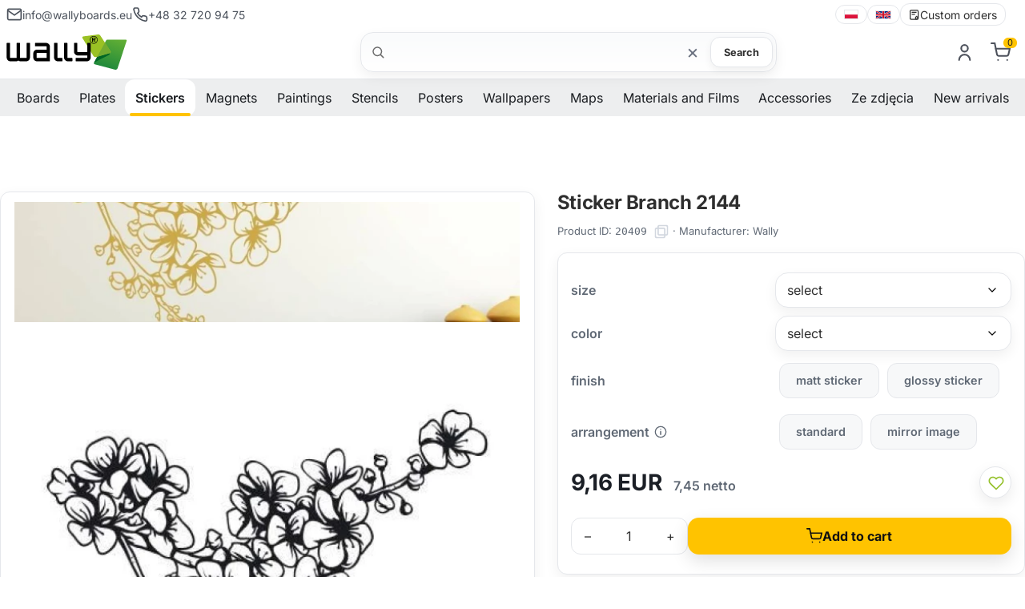

--- FILE ---
content_type: text/html; charset=utf-8
request_url: https://wallyboards.eu/p20409,sticker-branch-2144.html
body_size: 20114
content:
<!DOCTYPE html><html lang="en"><head><meta http-equiv="Content-Type" content="text/html; charset=utf-8"><title>Sticker Branch 2144 - Wallyboards online store</title>
<link rel="canonical" href="https://wallyboards.eu/p20409,sticker-branch-2144.html">
<meta name="description" content="Sticker Branch 2144 is made from high-quality self-adhesive film. You can use this sticker not only for wall decoration but also as a clever solution for unique decor, and the possibilities are endless!">
<meta property="og:title" content="Sticker Branch 2144">
<meta property="og:type" content="product">
<meta property="og:url" content="https://wallyboards.eu/p20409,sticker-branch-2144.html">
<meta property="og:description" content="Sticker Branch 2144 is made from high-quality self-adhesive film. You can use this sticker not only for wall decoration but also as a clever solution for unique decor, and the possibilities are endless!">
<meta property="og:image" content="https://wallyboards.eu/galerie/n/naklejka-galaz-2144_28530.jpg">
<meta property="og:site_name" content="Wallyboards"><meta name="viewport" content="width=device-width, initial-scale=1">
<link rel="preconnect" href="https://apps.wally.com.pl" crossorigin>
<link rel="preconnect" href="https://www.googletagmanager.com">
<link rel="preconnect" href="https://www.google-analytics.com">
<link rel="preconnect" href="https://connect.facebook.net">
<link rel="dns-prefetch" href="//swrap.tradedoubler.com">
<link rel="dns-prefetch" href="//api.ratingcaptain.com">
<link rel="preload" as="font" type="font/woff2" href="/css/fonts/Inter-Regular.woff2" crossorigin>
<link rel="preload" as="font" type="font/woff2" href="/css/fonts/Inter-SemiBold.woff2" crossorigin>
<link rel="preload" as="font" type="font/woff2" href="/css/fonts/Inter-Bold.woff2" crossorigin>


<link href="/css/global.css?v=3" rel="stylesheet" media="screen">
<link rel="icon" type="image/x-icon" href="/favicon.ico">
<link rel="icon" type="image/png" href="/favicon.png">

<!-- Google Tag Manager -->
<script type="2b5e56c4670273acd87a4d50-text/javascript">(function(w,d,s,l,i){w[l]=w[l]||[];w[l].push({'gtm.start':
new Date().getTime(),event:'gtm.js'});var f=d.getElementsByTagName(s)[0],
j=d.createElement(s),dl=l!='dataLayer'?'&l='+l:'';j.async=true;j.src=
'https://www.googletagmanager.com/gtm.js?id='+i+dl;f.parentNode.insertBefore(j,f);
})(window,document,'script','dataLayer','GTM-WN6HMKK');</script>
<!-- End Google Tag Manager -->

<script type="2b5e56c4670273acd87a4d50-text/javascript"></script>
<script type="2b5e56c4670273acd87a4d50-text/javascript">var aProdukty = []; var aProduktyN = []; var aProduktyRadio = []; aProdukty[20409] = [9,12]; aProduktyN[20409] = [9,12,25,11]; aProduktyRadio[20409] = [25,11]; </script><script src="skrypty.php" type="2b5e56c4670273acd87a4d50-text/javascript"></script><script type="application/ld+json">{"@context":"http://schema.org","@type":"BreadcrumbList","itemListElement":[{"@type":"ListItem","position":1,"item":{"@id":"https://wallyboards.eu/k1544,stickers.html","name":"Stickers"}},{"@type":"ListItem","position":2,"item":{"@id":"https://wallyboards.eu/k1316,wall-stickers.html","name":"Wall stickers"}},{"@type":"ListItem","position":3,"item":{"@id":"https://wallyboards.eu/k839,wall-stickers-florals.html","name":"Floral patters"}}]}</script></head><body><img id="loading-image" src="img/loading.gif" alt="loading" style="height: 1px; width: 1px; position: absolute; left: 0; top: 0; display: none"><div id="kqs-tlo" style="width: 100%; height: 100%; display: none; position: fixed; top: 0; left: 0; background-color: #000000; z-index: 1000; opacity: 0; transition: opacity 0.5s linear;" onclick="if (!window.__cfRLUnblockHandlers) return false; kqs_off();" data-cf-modified-2b5e56c4670273acd87a4d50-=""></div><div id="galeria-box" style="display: none; position: fixed; color: #000000; background-color: #ffffff; z-index: 1001; border: 0; box-shadow: 0 5px 20px #808080; opacity: 0; transition: opacity 0.5s linear;"><div id="galeria-podklad" style="width: 32px; height: 32px; margin: 20px; text-align: center"><img src="img/loading.gif" alt="loading" id="galeria-obraz" onclick="if (!window.__cfRLUnblockHandlers) return false; kqs_off();" data-cf-modified-2b5e56c4670273acd87a4d50-=""></div><div style="margin: -10px 10px 10px 10px" id="galeria-miniatury"></div><div id="galeria-nazwa" style="margin: 10px; color: #000000; font-weight: bold; text-align: center"></div><div class="kqs-iks" style="width: 20px; height: 20px; position: absolute; cursor: pointer; top: 0; right: 0; background: #ffffff url(img/iks.png) 2px 6px/12px no-repeat; box-sizing: content-box;" onclick="if (!window.__cfRLUnblockHandlers) return false; kqs_off();" data-cf-modified-2b5e56c4670273acd87a4d50-=""></div></div><table id="kqs-box-tlo" style="width: 100%; height: 100%; display: none; position: fixed; top: 0; left: 0; z-index: 1001; opacity: 0; transition: opacity 0.5s linear;"><tr><td style="width: 100%; height: 100%; vertical-align: middle"><div id="kqs-box" style="width: 95%; height: 95%; position: relative; margin: auto; color: #000000; background-color: #ffffff; border-radius: 10px; border: 0; box-shadow: 0 5px 20px #808080"><div id="kqs-box-zawartosc" style="height: 100%; padding: 20px"></div><div class="kqs-iks" style="width: 20px; height: 20px; position: absolute; cursor: pointer; top: 0; right: 0; background: url(img/iks.png) 2px 6px/12px no-repeat; box-sizing: content-box" onclick="if (!window.__cfRLUnblockHandlers) return false; kqs_off();" data-cf-modified-2b5e56c4670273acd87a4d50-=""></div></div></td></tr></table><link href="/css/product.css?v=18" rel="stylesheet" media="screen"><link href="/css/carousel.css" rel="stylesheet" media="screen"><link href="/css/fancybox.css" rel="stylesheet" media="screen"><script type="2b5e56c4670273acd87a4d50-text/javascript" src="js/product.js?v=14" defer></script><script src="/js/carousel.umd.js?v=2" defer type="2b5e56c4670273acd87a4d50-text/javascript"></script><script src="/js/carousel.thumbs.umd.js?v=2" defer type="2b5e56c4670273acd87a4d50-text/javascript"></script><script src="/js/carousel.dots.umd.js?v=2" defer type="2b5e56c4670273acd87a4d50-text/javascript"></script><script src="/js/fancybox.umd.js?v=2" defer type="2b5e56c4670273acd87a4d50-text/javascript"></script><script type="2b5e56c4670273acd87a4d50-text/javascript" src="js/breadcrumb.js" defer></script><!-- Google Tag Manager (noscript) -->
<noscript><iframe src="https://www.googletagmanager.com/ns.html?id=GTM-WN6HMKK"
height="0" width="0" style="display:none;visibility:hidden"></iframe></noscript>
<!-- End Google Tag Manager (noscript) --><header class="site-header container-fluid"><div class="wb-topbar u-sm-hide"><div class="wb-topbar__grid"><div class="wb-topbar__left"><a class="topbar-link" href="mailto:info@wallyboards.eu"><svg class="i"><use href="#i-mail"></use></svg> <span>info@wallyboards.eu</span> </a><a class="topbar-link" href="tel:+48327209475"><svg class="i"><use href="#i-phone"></use></svg> <span>+48 32 720 94 75</span></a></div><div class="wb-topbar__right"><nav class="lang-switcher" aria-label="language switcher"><a class="lang-link" lang="pl" hreflang="pl" href="https://wally.com.pl"><img src="/img/icons/flag-pl.svg" alt="polski" width="18" height="12" loading="lazy" decoding="async"> </a><span class="sep" aria-hidden="true"></span> <a class="lang-link" lang="en" hreflang="en" href="https://wallyboards.eu"><img src="/img/icons/flag-uk.svg" alt="English" width="20" height="12" loading="lazy" decoding="async"> </a><span class="sep" aria-hidden="true"></span><a class="lang-link" href="/k44,individual-orders.html"><svg class="i"><use href="#i-order-custom"></use></svg> Custom orders</a></nav></div></div></div><div class="header-bar"><div class="header-inner container-fluid"><a class="brand" href="/"><img class="brand-logo" src="/img/logo/logo.svg" alt="Wallyboards"  width="258" height="75"><div class="brand-claim"></div></a><div class="search-box"><form action="index.php" method="get" role="search" aria-label="Formularz wyszukiwania produktów"><input type="hidden" name="d" value="szukaj"> <input type="hidden" name="dostepny" value="1" id="dostepny_for"><label for="input-szukaj" class="visually-hidden">Search</label><div class="search-pill"><svg class="i left"><use href="#i-search"/></svg> <input type="text" class="search-input" placeholder="" onkeyup="if (!window.__cfRLUnblockHandlers) return false; podpowiedz(this.value)" id="input-szukaj" name="szukaj" autocomplete="off" data-cf-modified-2b5e56c4670273acd87a4d50-=""><button type="button" id="clear-search" class="btn-clear" aria-label="Wyczyść">×</button> <button type="submit" id="send" class="btn btn-search">Search</button><div id="podpowiedzi" class="search-suggest" role="listbox" aria-label="Podpowiedzi" style="visibility:hidden"></div></div></form></div><div class="toolbar">    <div id="mKonto"> <div class="toolbar-item u-sm-hide"><a href="#" aria-haspopup="true" aria-expanded="false" title="Log in"><svg class="i"><use href="#i-user"/></svg></a><div class="toolbar-dropdown" role="dialog"><form class="section" action="lo.php?g=in" method="post" name="logowanie"><div class="dropdown-title">Log in</div><div class="field"><label class="label" for="login-email">User email</label><div class="input-wrap"><svg class="i icon-left" aria-hidden="true"><use href="#i-mail"/></svg> <input id="login-email" name="umail" type="email" class="input input--lg input--with-left" placeholder="np. jan@firma.pl" autocomplete="email" required></div></div><div class="field u-mt-3"><div class="u-justify-between u-items-center u-flex"><label class="label" for="login-pass">Password</label> <a href="index.php?d=login&akcja=haslo" class="small-muted">Password reminder</a></div><div class="input-wrap"><svg class="i icon-left" aria-hidden="true"><use href="#i-lock"/></svg> <input id="login-pass" name="password" type="password" class="input input--lg input--with-left input--with-right" placeholder="••••••••" autocomplete="current-password" required> <button type="button" class="pass-toggle icon-right" aria-label="Pokaż hasło"><svg class="i"><use href="#i-eye"/></svg></button></div></div><div class="u-flex u-items-center u-justify-between u-mt-3"></div><div class="u-mt-4"><button class="btn btn-cart u-w-100" type="submit">Log in</button></div><div class="dd-divider u-mt-4" aria-hidden="true"><span>lub</span></div><a class="btn dd-ghost u-w-100 u-mt-3" href="/rejestracja.html">Create new account</a></form></div></div></div><div id="mPrzechowalnia"></div> <div id="mKoszyk"><div class="toolbar-item u-sm-hide"><a href="#" aria-haspopup="true" aria-expanded="false"  title="Cart"><span class="cart-icon"> <svg class="i"><use href="#i-cart"/></svg><span class="count-label">0</span></span></a></div> </div><div class="toolbar-item"><button class="mobile-menu-toggle u-sm-only" aria-label="Otwórz menu" aria-expanded="false"><svg class="i i-menu" aria-hidden="true"><use href="#i-menu"></use></svg> <svg class="i i-close" aria-hidden="true"><use href="#i-close"></use></svg> <span class="text-label">Menu</span></button></div></div></div></div></header><div class="sentinel" aria-hidden="true"></div><div class="site-navbar container-fluid u-sm-hide"><div class="navbar"><nav class="site-menu"><ul><li class="has-megamenu"><span><a href="/k1521,boards.html" title="Boards" aria-haspopup="true" aria-expanded="false">Boards</a><span class="sub-menu-toggle"></span></span><ul class="mega-menu"><li><a href="/k1002,magnetic-whiteboards.html" title="Magnetic whiteboards"><img src="/galerie/kategorie/1002_i.webp" width="235" height="168" loading="lazy" decoding="async" alt="Magnetic whiteboards"><span class="category-title">Magnetic whiteboards</span></a></li><li><a href="/k1043,magnetic-chalkboards.html" title="Magnetic chalkboard"><img src="/galerie/kategorie/1043_i.webp" width="235" height="168" loading="lazy" decoding="async" alt="Magnetic chalkboard"><span class="category-title">Magnetic chalkboards</span></a></li><li><a href="/k1294,glass-boards.html" title="Glassboards"><img src="/galerie/kategorie/1294_i.webp" width="235" height="168" loading="lazy" decoding="async" alt="Glassboards"><span class="category-title">Glassboards</span></a></li><li><a href="/k424,whiteboards.html" title="Whiteboard"><img src="/galerie/kategorie/424_i.webp" width="235" height="168" loading="lazy" decoding="async" alt="Whiteboard"><span class="category-title">Whiteboards</span></a></li><li><a href="/k430,chalkboards.html" title="Chalkboard - online shop"><img src="/galerie/kategorie/430_i.webp" width="235" height="168" loading="lazy" decoding="async" alt="Chalkboard - online shop"><span class="category-title">Chalkboards</span></a></li><li><a href="/k1297,mobile-boards.html" title="Mobile and portable boards"><img src="/galerie/kategorie/1297_i.webp" width="235" height="168" loading="lazy" decoding="async" alt="Mobile and portable boards"><span class="category-title">Mobile & portable boards</span></a></li><li><a href="/k1488,dry-erase-planners.html" title="Dry erase planners"><img src="/galerie/kategorie/1488_i.webp" width="235" height="168" loading="lazy" decoding="async" alt="Dry erase planners"><span class="category-title">Planners</span></a></li><li><a href="/k1412,lean-management-whiteboards.html" title="Lean management whiteboards"><img src="/galerie/kategorie/1412_i.webp" width="235" height="168" loading="lazy" decoding="async" alt="Lean management whiteboards"><span class="category-title">Lean management boards</span></a></li><li><a href="/k1528,custom-printed-boards.html" title="Custom printed boards"><img src="/galerie/kategorie/1528_i.webp" width="235" height="168" loading="lazy" decoding="async" alt="Custom printed boards"><span class="category-title">Custom printed boards</span></a></li><li><a href="/k1558,magnetic-boards.html" title="Magnetic boards - versatile tools for organization and communication"><img src="/galerie/kategorie/1558_i.webp" width="235" height="168" loading="lazy" decoding="async" alt="Magnetic boards - versatile tools for organization and communication"><span class="category-title">Magnetic boards</span></a></li><li><a href="/k1318,boards-according-to-purpose.html" title="Boards according to purpose"><img src="/galerie/kategorie/1318_i.webp" width="235" height="168" loading="lazy" decoding="async" alt="Boards according to purpose"><span class="category-title">Boards according to purpose</span></a></li></ul></li><li class="has-megamenu"><span><a href="/k1522,plates.html" title="Plates" aria-haspopup="true" aria-expanded="false">Plates</a><span class="sub-menu-toggle"></span></span><ul class="mega-menu"><li><a href="/k1461,plates-parking-signs.html" title="Parking signs"><img src="/galerie/kategorie/1461_i.webp" width="235" height="168" loading="lazy" decoding="async" alt="Parking signs"><span class="category-title">Parking signs</span></a></li><li><a href="/k1560,plates-premium-address-plates.html" title="Premium address plates"><img src="/galerie/kategorie/1560_i.webp" width="235" height="168" loading="lazy" decoding="async" alt="Premium address plates"><span class="category-title">Premium address plates</span></a></li><li><a href="/k1557,house-number-sign.html" title="House number sign"><img src="/galerie/kategorie/1557_i.webp" width="235" height="168" loading="lazy" decoding="async" alt="House number sign"><span class="category-title">House number signs</span></a></li><li><a href="/k1452,plates-surveillance-signs.html" title="Surveillance warning signs"><img src="/galerie/kategorie/1452_i.webp" width="235" height="168" loading="lazy" decoding="async" alt="Surveillance warning signs"><span class="category-title">Surveillance signs</span></a></li><li><a href="/k1516,building-plaques.html" title="Building plaques"><img src="/galerie/kategorie/1516_i.webp" width="235" height="168" loading="lazy" decoding="async" alt="Building plaques"><span class="category-title">Building plaques</span></a></li><li><a href="/k1483,plates-personalized-boards.html" title="Personalized boards"><img src="/galerie/kategorie/1483_i.webp" width="235" height="168" loading="lazy" decoding="async" alt="Personalized boards"><span class="category-title">Personalized boards</span></a></li><li><a href="/k1448,safety-warning-signs.html" title="Safety & Warning Signs"><img src="/galerie/kategorie/1448_i.webp" width="235" height="168" loading="lazy" decoding="async" alt="Safety & Warning Signs"><span class="category-title">Safety & Warning Signs</span></a></li><li><a href="/k1401,boards-a5-a4-a3.html" title="Boards A3, A4, A5"><img src="/galerie/kategorie/1401_i.webp" width="235" height="168" loading="lazy" decoding="async" alt="Boards A3, A4, A5"><span class="category-title">Boards A3, A4, A5</span></a></li><li><a href="/k1402,boards-in-frames.html" title="Framed boards"><img src="/galerie/kategorie/1402_i.webp" width="235" height="168" loading="lazy" decoding="async" alt="Framed boards"><span class="category-title">Framed boards</span></a></li><li><a href="/k1529,custom-printed-plates.html" title="Custom printed plates"><img src="/galerie/kategorie/1529_i.webp" width="235" height="168" loading="lazy" decoding="async" alt="Custom printed plates"><span class="category-title">Custom printed plates</span></a></li><li><a href="/k1403,warehouse-shelf-hengers.html" title="Warehouse hangers"><img src="/galerie/kategorie/1403_i.webp" width="235" height="168" loading="lazy" decoding="async" alt="Warehouse hangers"><span class="category-title">Warehouse shelf hangers</span></a></li><li><a href="/k1360,labels-and-price-lists.html" title="Labels and price lists"><img src="/galerie/kategorie/1360_i.webp" width="235" height="168" loading="lazy" decoding="async" alt="Labels and price lists"><span class="category-title">Labels and price lists</span></a></li></ul></li><li class="has-megamenu active"><span><a href="/k1544,stickers.html" title="Stickers" aria-haspopup="true" aria-expanded="false">Stickers</a><span class="sub-menu-toggle"></span></span><ul class="mega-menu"><li><a href="/k1449,safety-warning-stickers.html" title="Safety & Warning stickers"><img src="/galerie/kategorie/1449_i.webp" width="235" height="168" loading="lazy" decoding="async" alt="Safety & Warning stickers"><span class="category-title">H & S tickers</span></a></li><li><a href="/k1316,wall-stickers.html" title="Wall stickers"><img src="/galerie/kategorie/1316_i.webp" width="235" height="168" loading="lazy" decoding="async" alt="Wall stickers"><span class="category-title">Wall stickers</span></a></li><li><a href="/k1542,chalkboard-stickers.html" title=" Chalkboard stickers: Discover a new dimension of creativity and organization!"><img src="/galerie/kategorie/1542_i.webp" width="235" height="168" loading="lazy" decoding="async" alt=" Chalkboard stickers: Discover a new dimension of creativity and organization!"><span class="category-title">Chalkboard stickers</span></a></li><li><a href="/k1514,stickers-with-your-imprint.html" title="Custom stickers"><img src="/galerie/kategorie/1514_i.webp" width="235" height="168" loading="lazy" decoding="async" alt="Custom stickers"><span class="category-title">Stickers with your imprint</span></a></li><li><a href="/k1532,custom-printed-labels.html" title="Custom Printed Labels"><img src="/galerie/kategorie/1532_i.webp" width="235" height="168" loading="lazy" decoding="async" alt="Custom Printed Labels"><span class="category-title">Custom printed labels</span></a></li><li><a href="/k1025,wallpapers-for-fridge.html" title="Wallpapers for fridge"><img src="/galerie/kategorie/1025_i.webp" width="235" height="168" loading="lazy" decoding="async" alt="Wallpapers for fridge"><span class="category-title">Wallpapers for fridge</span></a></li><li><a href="/k1212,laptop-stickers.html" title="Laptop stickers"><img src="/galerie/kategorie/1212_i.webp" width="235" height="168" loading="lazy" decoding="async" alt="Laptop stickers"><span class="category-title">Laptop stickers</span></a></li></ul></li><li class="has-megamenu"><span><a href="/k1477,magnets-magnetic-products.html" title="Magnets" aria-haspopup="true" aria-expanded="false">Magnets</a><span class="sub-menu-toggle"></span></span><ul class="mega-menu"><li><a href="/k1531,custom-printed-magnets.html" title="Custom printed magnets"><img src="/galerie/kategorie/1531_i.webp" width="235" height="168" loading="lazy" decoding="async" alt="Custom printed magnets"><span class="category-title">Custom printed magnets</span></a></li><li><a href="/k1400,magnetic-mats-magnets.html" title="Magnetic mats"><img src="/galerie/kategorie/1400_i.webp" width="235" height="168" loading="lazy" decoding="async" alt="Magnetic mats"><span class="category-title">Magnetic mats</span></a></li><li><a href="/k1475,magnetic-overlays.html" title="Magnetic overlays"><img src="/galerie/kategorie/1475_i.webp" width="235" height="168" loading="lazy" decoding="async" alt="Magnetic overlays"><span class="category-title">Magnetic overlays</span></a></li><li><a href="/k1476,magnetic-frames.html" title="Magnetic frames"><img src="/galerie/kategorie/1476_i.webp" width="235" height="168" loading="lazy" decoding="async" alt="Magnetic frames"><span class="category-title">Magnetic frames</span></a></li><li><a href="/k1478,magnetic-tapes.html" title="Magnetic tapes"><img src="/galerie/kategorie/1478_i.webp" width="235" height="168" loading="lazy" decoding="async" alt="Magnetic tapes"><span class="category-title">Magnetic tapes</span></a></li><li><a href="/k1479,magnets-for-kids.html" title="Magnets for kids"><img src="/galerie/kategorie/1479_i.webp" width="235" height="168" loading="lazy" decoding="async" alt="Magnets for kids"><span class="category-title">Magnets for kids</span></a></li></ul></li><li class="has-megamenu"><span><a href="/k1525,reproductions-of-paintings.html" title="Paintings" aria-haspopup="true" aria-expanded="false">Paintings</a><span class="sub-menu-toggle"></span></span><ul class="mega-menu"><li><a href="/k1048,painting-reproductions-polish-painters.html" title="Paintings reproductions - Polish painters"><img src="/galerie/kategorie/1048_i.webp" width="235" height="168" loading="lazy" decoding="async" alt="Paintings reproductions - Polish painters"><span class="category-title">Paintings reproductions - Polish painters</span></a></li><li><a href="/k1050,painting-reproductions-foreign-painters.html" title="Paintings reproductions - foreign painters"><img src="/galerie/kategorie/1050_i.webp" width="235" height="168" loading="lazy" decoding="async" alt="Paintings reproductions - foreign painters"><span class="category-title">Paintings reproductions - foreign painters</span></a></li></ul></li><li class="has-megamenu"><span><a href="/k16,wall-stencils.html" title="Stencils" aria-haspopup="true" aria-expanded="false">Stencils</a><span class="sub-menu-toggle"></span></span><ul class="mega-menu"><li><a href="/k1392,reusable-painting-stencils.html" title="Reusable stencils"><img src="/galerie/kategorie/1392_i.webp" width="235" height="168" loading="lazy" decoding="async" alt="Reusable stencils"><span class="category-title">Reusable stencils</span></a></li><li><a href="/k56,wall-stencils-abstract-patterns.html" title="Stencils Abstract patterns"><img src="/galerie/kategorie/56_i.webp" width="235" height="168" loading="lazy" decoding="async" alt="Stencils Abstract patterns"><span class="category-title">Abstract patterns</span></a></li><li><a href="/k25,wall-stencils-kids-patterns.html" title="Stencils kids patterns"><img src="/galerie/kategorie/25_i.webp" width="235" height="168" loading="lazy" decoding="async" alt="Stencils kids patterns"><span class="category-title">Kids patterns stencils</span></a></li><li><a href="/k3,wall-stencils-florals.html" title="Stencils florals"><img src="/galerie/kategorie/3_i.webp" width="235" height="168" loading="lazy" decoding="async" alt="Stencils florals"><span class="category-title">Floral stencils</span></a></li><li><a href="/k1536,hobbies-stencils.html" title="Hobbies Stencils"><img src="/galerie/kategorie/1536_i.webp" width="235" height="168" loading="lazy" decoding="async" alt="Hobbies Stencils"><span class="category-title">Hobbies Stencils</span></a></li><li><a href="/k1204,wall-stencils-sentences.html" title="Stencils - Sentences and quotations in the form of wall painting stencils"><img src="/galerie/kategorie/1204_i.webp" width="235" height="168" loading="lazy" decoding="async" alt="Stencils - Sentences and quotations in the form of wall painting stencils"><span class="category-title">Sentences stencils</span></a></li><li><a href="/k62,wall-stencils-silhouettes.html" title="Stencils silhouettes"><img src="/galerie/kategorie/62_i.webp" width="235" height="168" loading="lazy" decoding="async" alt="Stencils silhouettes"><span class="category-title">Silhouettes stencils</span></a></li><li><a href="/k1535,painting-stencils-world-patterns.html" title="Painting Stencils World Patterns"><img src="/galerie/kategorie/1535_i.webp" width="235" height="168" loading="lazy" decoding="async" alt="Painting Stencils World Patterns"><span class="category-title">Stencils world patterns</span></a></li><li><a href="/k19,wall-stencils-animals.html" title="Stencils animals"><img src="/galerie/kategorie/19_i.webp" width="235" height="168" loading="lazy" decoding="async" alt="Stencils animals"><span class="category-title">Animals stencils</span></a></li></ul></li><li class="has-megamenu"><span><a href="/k1432,posters.html" title="Posters" aria-haspopup="true" aria-expanded="false">Posters</a><span class="sub-menu-toggle"></span></span><ul class="mega-menu"><li><a href="/k1435,scandinavian-posters.html" title="Scandinavian posters"><img src="/galerie/kategorie/1435_i.webp" width="235" height="168" loading="lazy" decoding="async" alt="Scandinavian posters"><span class="category-title">Scandinavian posters</span></a></li><li><a href="/k1436,typography-posters.html" title="Typography posters"><img src="/galerie/kategorie/1436_i.webp" width="235" height="168" loading="lazy" decoding="async" alt="Typography posters"><span class="category-title">Typography posters</span></a></li><li><a href="/k1438,retro-posters.html" title="Retro posters"><img src="/galerie/kategorie/1438_i.webp" width="235" height="168" loading="lazy" decoding="async" alt="Retro posters"><span class="category-title">Retro posters</span></a></li><li><a href="/k1437,motivational-posters.html" title="Motivational posters "><img src="/galerie/kategorie/1437_i.webp" width="235" height="168" loading="lazy" decoding="async" alt="Motivational posters "><span class="category-title">Motivational posters</span></a></li><li><a href="/k1434,posters-for-kitchen.html" title="Posters for your kitchen"><img src="/galerie/kategorie/1434_i.webp" width="235" height="168" loading="lazy" decoding="async" alt="Posters for your kitchen"><span class="category-title">Posters for kitchen</span></a></li><li><a href="/k1439,posters-for-bathroom.html" title="Posters for bathroom"><img src="/galerie/kategorie/1439_i.webp" width="235" height="168" loading="lazy" decoding="async" alt="Posters for bathroom"><span class="category-title">Posters for bathroom</span></a></li><li><a href="/k1440,posters-for-bedroom.html" title="Posters for bedroom"><img src="/galerie/kategorie/1440_i.webp" width="235" height="168" loading="lazy" decoding="async" alt="Posters for bedroom"><span class="category-title">Posters for bedroom</span></a></li></ul></li><li class="has-megamenu"><span><a href="/k1543,decorations.html" title="Wallpapers" aria-haspopup="true" aria-expanded="false">Wallpapers</a><span class="sub-menu-toggle"></span></span><ul class="mega-menu"><li><a href="/k1472,xxl-wallpapers.html" title="Premium wallpapers"><img src="/galerie/kategorie/1472_i.webp" width="235" height="168" loading="lazy" decoding="async" alt="Premium wallpapers"><span class="category-title">Premium wallpapers</span></a></li><li><a href="/k1426,wallpapers-for-kids.html" title="Wallpapers - for kids"><img src="/galerie/kategorie/1426_i.webp" width="235" height="168" loading="lazy" decoding="async" alt="Wallpapers - for kids"><span class="category-title">Wallpapers for kids</span></a></li><li><a href="/k27,wallpapers-photo-wallpapers.html" title="Wallpapers for living room and room"><img src="/galerie/kategorie/27_i.webp" width="235" height="168" loading="lazy" decoding="async" alt="Wallpapers for living room and room"><span class="category-title">Wallpapers for living room and room</span></a></li><li><a href="/k469,wallpapers-for-doors.html" title="Wallpapers for doors"><img src="/galerie/kategorie/469_i.webp" width="235" height="168" loading="lazy" decoding="async" alt="Wallpapers for doors"><span class="category-title">Wallpapers for doors</span></a></li><li><a href="/k1317,wallpapers.html" title="Wallpapers"><img src="/galerie/kategorie/1317_i.webp" width="235" height="168" loading="lazy" decoding="async" alt="Wallpapers"><span class="category-title">Wallpapers according to purpose</span></a></li></ul></li><li class="has-megamenu"><span><a href="/k1504,maps.html" title="Maps" aria-haspopup="true" aria-expanded="false">Maps</a><span class="sub-menu-toggle"></span></span><ul class="mega-menu"><li><a href="/k1505,map-of-poland.html" title="Map of Poland"><img src="/galerie/kategorie/1505_i.webp" width="235" height="168" loading="lazy" decoding="async" alt="Map of Poland"><span class="category-title">Map of Poland</span></a></li><li><a href="/k1506,world-maps.html" title="World map for the wall"><img src="/galerie/kategorie/1506_i.webp" width="235" height="168" loading="lazy" decoding="async" alt="World map for the wall"><span class="category-title">World maps for the wall</span></a></li><li><a href="/k1428,scratch-maps.html" title="The scratch card world map"><img src="/galerie/kategorie/1428_i.webp" width="235" height="168" loading="lazy" decoding="async" alt="The scratch card world map"><span class="category-title">Scratch maps</span></a></li><li><a href="/k1509,magnetic-map-pads.html" title="Magnetic pad maps"><img src="/galerie/kategorie/1509_i.webp" width="235" height="168" loading="lazy" decoding="async" alt="Magnetic pad maps"><span class="category-title">Magnetic pad maps</span></a></li><li><a href="/k1512,stencil-maps.html" title="Stencil maps"><img src="/galerie/kategorie/1512_i.webp" width="235" height="168" loading="lazy" decoding="async" alt="Stencil maps"><span class="category-title">Stencil maps</span></a></li><li><a href="/k1513,wallpaper-maps.html" title="Wallpaper maps"><img src="/galerie/kategorie/1513_i.webp" width="235" height="168" loading="lazy" decoding="async" alt="Wallpaper maps"><span class="category-title">Wallpaper maps</span></a></li><li><a href="/k1409,whiteboards-with-maps.html" title="Maps - magnetic and dry-erase "><img src="/galerie/kategorie/1409_i.webp" width="235" height="168" loading="lazy" decoding="async" alt="Maps - magnetic and dry-erase "><span class="category-title">Whiteboards with maps</span></a></li></ul></li><li class="has-megamenu"><span><a href="/k1545,materials-and-films.html" title="Materials and Films" aria-haspopup="true" aria-expanded="false">Materials and Films</a><span class="sub-menu-toggle"></span></span><ul class="mega-menu"><li><a href="/k1404,decorative-films.html" title="Decorative films"><img src="/galerie/kategorie/1404_i.webp" width="235" height="168" loading="lazy" decoding="async" alt="Decorative films"><span class="category-title">Decorative films</span></a></li><li><a href="/k1481,magnetic-films-by-the-meter.html" title="Magnetic films"><img src="/galerie/kategorie/1481_i.webp" width="235" height="168" loading="lazy" decoding="async" alt="Magnetic films"><span class="category-title">Magnetic films</span></a></li><li><a href="/k1556,materials-and-films-plastics.html" title="Plastics"><img src="/galerie/kategorie/1556_i.webp" width="235" height="168" loading="lazy" decoding="async" alt="Plastics"><span class="category-title">Plastics</span></a></li></ul></li><li class="has-megamenu"><span><a href="/k1250,accessories.html" title="Accessories" aria-haspopup="true" aria-expanded="false">Accessories</a><span class="sub-menu-toggle"></span></span><ul class="mega-menu"><li><a href="/k1554,accessories-magnets.html" title="Magnets"><img src="/galerie/kategorie/1554_i.webp" width="235" height="168" loading="lazy" decoding="async" alt="Magnets"><span class="category-title">Magnets</span></a></li><li><a href="/k1550,accessories-dry-erase-markers.html" title="Dry-erase markers"><img src="/galerie/kategorie/1550_i.webp" width="235" height="168" loading="lazy" decoding="async" alt="Dry-erase markers"><span class="category-title">Dry-erase markers</span></a></li><li><a href="/k1547,accessories-pockets-containers-sleeves-shelves.html" title="Pockets, containers, sleeves, shelves"><img src="/galerie/kategorie/1547_i.webp" width="235" height="168" loading="lazy" decoding="async" alt="Pockets, containers, sleeves, shelves"><span class="category-title">Pockets, containers, sleeves, shelves</span></a></li><li><a href="/k1549,accessories-chalk-and-chalk-markers.html" title="Chalk and chalk markers"><img src="/galerie/kategorie/1549_i.webp" width="235" height="168" loading="lazy" decoding="async" alt="Chalk and chalk markers"><span class="category-title">Chalk and chalk markers</span></a></li><li><a href="/k1548,accessories-erasers-scrubbers-liquids.html" title="Erasers, scrubbers, liquids"><img src="/galerie/kategorie/1548_i.webp" width="235" height="168" loading="lazy" decoding="async" alt="Erasers, scrubbers, liquids"><span class="category-title">Erasers, scrubbers, liquids</span></a></li><li><a href="/k1551,accessories-magnetic-frames-snap-frames.html" title="Magnetic frames, snap frames"><img src="/galerie/kategorie/1551_i.webp" width="235" height="168" loading="lazy" decoding="async" alt="Magnetic frames, snap frames"><span class="category-title">Magnetic frames, snap frames</span></a></li><li><a href="/k1553,accessories-ring-binders.html" title="Ring binders"><img src="/galerie/kategorie/1553_i.webp" width="235" height="168" loading="lazy" decoding="async" alt="Ring binders"><span class="category-title">Ring binders</span></a></li><li><a href="/k1552,accessories-mounting-systems.html" title="Mounting systems"><img src="/galerie/kategorie/1552_i.webp" width="235" height="168" loading="lazy" decoding="async" alt="Mounting systems"><span class="category-title">Mounting systems</span></a></li><li><a href="/k1555,accessories-for-multiple-applications-electrostatic-adhesive.html" title="For multiple applications - electrostatic, adhesive"><img src="/galerie/kategorie/1555_i.webp" width="235" height="168" loading="lazy" decoding="async" alt="For multiple applications - electrostatic, adhesive"><span class="category-title">For multiple applications - electrostatic, adhesive</span></a></li><li><a href="/k1295,product-samples.html" title="Product samples"><img src="/galerie/kategorie/1295_i.webp" width="235" height="168" loading="lazy" decoding="async" alt="Product samples"><span class="category-title">Product samples</span></a></li><li><a href="/k1546,accessories-according-to-purpose.html" title="Accessories according to purpose"><img src="/galerie/kategorie/1546_i.webp" width="235" height="168" loading="lazy" decoding="async" alt="Accessories according to purpose"><span class="category-title">Accessories according to purpose</span></a></li></ul></li><li class="has-megamenu"><span><a href="/k1561,ze-zdjecia.html" title="Ze zdjęcia" aria-haspopup="true" aria-expanded="false">Ze zdjęcia</a><span class="sub-menu-toggle"></span></span><ul class="mega-menu"><li><a href="/k1559,canvas-print-from-photo.html" title="Canvas print from a photo"><img src="/galerie/kategorie/1559_i.webp" width="235" height="168" loading="lazy" decoding="async" alt="Canvas print from a photo"><span class="category-title">Canvas print from a photo</span></a></li><li><a href="/k1533,custom-poster-photo-prints.html" title="Custom printed poster"><img src="/galerie/kategorie/1533_i.webp" width="235" height="168" loading="lazy" decoding="async" alt="Custom printed poster"><span class="category-title">Custom printed poster</span></a></li></ul></li><li><span><a href="/nowosci.html">New arrivals</a></span></li></ul></nav></div></div><!-- Header end --><div class="nav-wrapper container-fluid"><nav class="breadcrumbs-wrap"><ol class="breadcrumbs" style="visibility:hidden"><li class="u-sm-hide"><a href="/">Wally</a></li><li><a class="is-active" href="k1316,wall-stickers.html">Wall stickers</a><ul><li><a  href="k822,wall-stickers-abstract-patterns.html">Abstract patterns</a></li><li><a  href="k843,wall-stickers-sayings-and-proverbs.html">Sayings and proverbs</a></li><li><a  href="k825,wall-stickers-kids-patterns.html">Kids patterns</a></li><li><a class="is-active" href="k839,wall-stickers-florals.html">Floral patters</a></li><li><a  href="k1538,wall-decals-world-patterns.html">Wall decals world patterns</a></li><li><a  href="k850,wall-stickers-animals.html">Animals stickers</a></li><li><a  href="k1537,wall-decals-hobbies.html">Hobbies</a></li><li><a  href="k1010,wall-stickers-silhouettes.html">Silhouette patterns</a></li></ul></li></ol></nav></div><main class="container"><section class="pdp-grid u-mt-5" data-product-id="20409"><div><aside id="product-gallery-wrapper" class="pdp-media u-rounded u-shadow-sm"><div class="product-badge"></div><div id="prodwrap" class="gallery-wrapper"><div id="productCarousel" class="f-carousel"><div class="f-carousel__slide" data-thumb-src="/galerie/n/naklejka-galaz-2144_28530_m.webp" data-fancybox="gallery" data-src="galerie/n/naklejka-galaz-2144_28530.webp"><img class="carousel-img" alt="Sticker Branch 2144" width="800" height="800"  src="/galerie/n/naklejka-galaz-2144_28530_m.webp" srcset="galerie/n/naklejka-galaz-2144_28530_k.webp 280w, galerie/n/naklejka-galaz-2144_28530_p.webp 400w, galerie/n/naklejka-galaz-2144_28530_b.webp 550w" sizes="(min-width: 900px) 560px, 92vw" loading="lazy"  fetchpriority="low" decoding="async" data-caption="Sticker Branch 2144"></div><div class="f-carousel__slide" data-thumb-src="/galerie/n/naklejka-galaz-2144_28529_m.webp" data-fancybox="gallery" data-src="galerie/n/naklejka-galaz-2144_28529.webp"><img class="carousel-img" alt="Sticker Branch 2144" width="450" height="450"  src="/galerie/n/naklejka-galaz-2144_28529_m.webp" srcset="galerie/n/naklejka-galaz-2144_28529_k.webp 280w, galerie/n/naklejka-galaz-2144_28529_p.webp 400w, galerie/n/naklejka-galaz-2144_28529_b.webp 550w" sizes="(min-width: 900px) 560px, 92vw" loading="lazy"  fetchpriority="low" decoding="async" data-caption="Sticker Branch 2144"></div></div></div><div class="product-item"></div></aside></div><aside><header class="buy-head"><h1 class="product-header h3 u-mt-0">Sticker Branch 2144</h1><div class="buy-meta u-text-muted u-mt-2 u-mb-4"><span>Product ID:  <code id="product-id">20409</code></span> <button type="button" class="copy-button" data-copy-target="#product-id" title="Skopiuj ID produktu"> <svg class="i"><use href="#i-copy"></use></svg> </button> · <span><span>Manufacturer: <a href="/m1,wally.html" title="Wally">Wally</a></span></span>
    </div> </header><div class="pdp-buy-card  u-rounded u-shadow-sm"><form method="post" name="listaZakupow" action="koszyk.php?akcja=dodaj"><div id="atrib"><div class="row option_9"><label>size</label><div class="w-select"><div class="attr-item" id="size" name="value_9"><select onchange="if (!window.__cfRLUnblockHandlers) return false; aCena(20409,'p',0);" class="atrybuty" name="atrybuty_20409[9]" id="atrybuty_20409_9_0" data-cf-modified-2b5e56c4670273acd87a4d50-=""><option value="0">select</option><option value="2273">48,0 x 36,0 cm</option><option value="2756">72,0 x 54,0 cm</option><option value="3175">96,0 x 72,0 cm</option><option value="692">120,0 x 90,0 cm</option><option value="1176">144,0 x 108,0 cm</option><option value="1351">168,0 x 126,0 cm</option><option value="1482">192,0 x 144,0 cm</option><option value="1585">216,0 x 162,0 cm</option><option value="1704">240,0 x 180,0 cm</option></select></div></div></div><div class="row option_12"><label>color</label><div class="w-select"><div class="attr-item" id="color" name="value_12"><select onchange="if (!window.__cfRLUnblockHandlers) return false; aCena(20409,'p',0);" class="atrybuty" name="atrybuty_20409[12]" id="atrybuty_20409_12_0" data-cf-modified-2b5e56c4670273acd87a4d50-=""><option value="0">select</option><option value="76">100 frosted glass silver - semi-transparent, matt</option><option value="77">101 frosted glass gold - semi-transparent, matt</option><option value="7">010 white</option><option value="8">019 dark yellow</option><option value="9">020 semi yellow</option><option value="10">021 yellow</option><option value="11">022 bright yellow</option><option value="12">023 creamy</option><option value="13">025 lemon yellow</option><option value="16">030 dark red</option><option value="17">031 red</option><option value="18">032 bright red</option><option value="19">034 orange</option><option value="20">035 bright orange</option><option value="21">036 pastel orange</option><option value="22">040 dark violet</option><option value="23">041 pink</option><option value="24">042 violet</option><option value="25">043 lavender</option><option value="27">045 bright pink</option><option value="28">047 orange red</option><option value="29">049 king's dark blue</option><option value="30">050 navy-blue</option><option value="33">051 dark navy-blue</option><option value="34">052 azure</option><option value="35">053 bright blue</option><option value="36">054 turquoise</option><option value="37">055 mint</option><option value="38">056 pastel blue</option><option value="39">057 street blue</option><option value="40">060 dark green</option><option value="41">061 green</option><option value="42">062 bright green</option><option value="43">063 pastel green</option><option value="44">064 yellow green</option><option value="45">065 cobalt blue</option><option value="46">066 dark turquoise</option><option value="48">067 blue</option><option value="49">068 grass green</option><option value="56">070 black</option><option value="57">071 grey</option><option value="58">072 bright grey</option><option value="59">073 dark grey</option><option value="60">074  semi grey</option><option value="61">076 pale grey</option><option value="50">080 brown</option><option value="51">081 bright brown</option><option value="52">082 beige</option><option value="53">083 nut brown</option><option value="54">084 sky blue</option><option value="55">086 brilliant blue</option><option value="62">090 silver grey (metallic)</option><option value="63">091 gold (metallic)</option><option value="64">092 copper (metallic)</option><option value="65">098 gentian</option><option value="15">312 burgund</option><option value="26">404 purple</option><option value="31">518 steel blue</option><option value="32">562 deep sea blue</option><option value="47">613 forest green</option></select></div></div></div><div class="row option_25"><label>finish</label><div class="w-select"><div class="attr-item" id="finish" name="value_25"><div class="segmented-control"><input type="radio" value="86" name="atrybuty_20409[25]" id="atrybuty_20409_25_0" onclick="if (!window.__cfRLUnblockHandlers) return false; aCena(20409,'p',0);" data-cf-modified-2b5e56c4670273acd87a4d50-=""> <label for="atrybuty_20409_25_0">matt sticker</label></div><div class="segmented-control"><input type="radio" value="188" name="atrybuty_20409[25]" id="atrybuty_20409_25_0_2" onclick="if (!window.__cfRLUnblockHandlers) return false; aCena(20409,'p',0);" data-cf-modified-2b5e56c4670273acd87a4d50-=""> <label for="atrybuty_20409_25_0_2">glossy sticker</label></div></div></div></div><div class="row option_11"><label>arrangement<button type="button" class="help-btn" aria-haspopup="dialog" aria-expanded="false"><svg aria-hidden="true" viewBox="0 0 24 24" class="i-16"> <circle cx="12" cy="12" r="10" fill="none" stroke="currentColor" stroke-width="2"/> <path d="M12 11v6m0-10h.01" stroke="currentColor" stroke-width="2" stroke-linecap="round"/></svg></button> <div class="help-popover" role="dialog" aria-modal="false" hidden><div class="help-head"><button type="button" class="help-close" aria-label="Zamknij">×</button></div><div class="help-body">&amp;lt;p&amp;gt;Select an option from the list and see how the photo changes.&amp;lt;/p&amp;gt;</div></div> </label><div class="w-select"><div class="attr-item" id="arrangement" name="value_11"><div class="segmented-control"><input type="radio" value="71" name="atrybuty_20409[11]" id="atrybuty_20409_11_0" onclick="if (!window.__cfRLUnblockHandlers) return false; aCena(20409,'p',0);" data-cf-modified-2b5e56c4670273acd87a4d50-=""> <label for="atrybuty_20409_11_0">standard</label></div><div class="segmented-control"><input type="radio" value="72" name="atrybuty_20409[11]" id="atrybuty_20409_11_0_2" onclick="if (!window.__cfRLUnblockHandlers) return false; aCena(20409,'p',0);" data-cf-modified-2b5e56c4670273acd87a4d50-=""> <label for="atrybuty_20409_11_0_2">mirror image</label></div></div></div></div></div><div class="buy-price"><span id="cena_20409_0"><div class="price-main"><span class="amount"><span id="klavioprice">9,16</span> EUR </span><span class="vat u-text-muted">7,45 netto</span></div></span><span class="wish-btn"><span id="prz_20409"><span onclick="if (!window.__cfRLUnblockHandlers) return false; przechowaj(20409, 1); return false;" title="Add to wishlist" aria-label="Add to wishlist" data-cf-modified-2b5e56c4670273acd87a4d50-=""><svg class="i"><use href="#i-heart"></use></svg></span></span></span></div><div class="pdp-cta"><div class="count-input"><a class="incr-btn" data-action="decrease" href="#" aria-label="Mniej">–</a><input type="text" class="quantity input" id="quantity" name="ile_20409" value="1" onkeyup="if (!window.__cfRLUnblockHandlers) return false; kontrola(20409,0);" data-cf-modified-2b5e56c4670273acd87a4d50-=""><a class="incr-btn" data-action="increase" href="#" aria-label="Więcej">+</a></div><button type="submit" class="btn btn-accent btn-cta u-w-100" id="addToCartButton" onclick="if (!window.__cfRLUnblockHandlers) return false; if(kontrola(20409,0) == 1){ return false; }else if(sprawdzFormularz(20409,0) == 1){ return false; }else if(koszyk_dodaj(0) == 1){ return false; }" data-cf-modified-2b5e56c4670273acd87a4d50-=""><svg class="i"><use href="#i-cart"></use></svg> Add to cart</button><input type="hidden" id="limit_20409" name="limit_20409" value="50000"><input type="hidden" name="koszyk" value="zbiorczy"><input type="hidden" name="tablicaZbiorcza" value="17888,20409"></div></form></div><div class="buy-trust"><div class="payment-claim">Secure online payment and delivery</div><div class="payment-methods" aria-label="Metody płatności"><img loading="lazy" decoding="async" src="/images/cart/Blik.svg" alt="Blik" width="72" height="56"><img loading="lazy" decoding="async" src="/images/cart/Przelewy24.svg" alt="Przelewy24" width="72" height="56"><img loading="lazy" decoding="async" src="/images/cart/Payu.svg" alt="PayU" width="72" height="56"><img loading="lazy" decoding="async" src="/images/cart/iMoje.svg" alt="Imoje" width="72" height="56"><img loading="lazy" decoding="async" src="/images/cart/PayPo.svg" alt="PayPo" width="72" height="56"><img loading="lazy" src="/images/cart/Inpost.svg" alt="InPost" width="87" height="67"><img loading="lazy" decoding="async" src="/images/cart/DPD.svg" alt="DPD" width="87" height="67"></div></div><div class="buy-footer"><ul class="pdp-usp is-vertical" aria-label="Dlaczego Wally"><li><button type="button" data-fancybox data-src="#dialog-contact" class="usp-btn"> <span class="usp-ico"><svg class="i"><use href="#i-headset"></use></svg></span> <span class="usp-txt"><strong>Zapytaj o produkt</strong>Odpowiadamy w 2h</span></button></li><li><button type="button" data-fancybox data-src="#dialog-warranty" class="usp-btn"> <span class="usp-ico"><svg class="i"><use href="#i-clock"></use></svg></span><span class="usp-txt"><strong>Odroczona płatność</strong>Termin 7 lub 14 dni</span></button></li><li><button type="button" data-fancybox data-src="#dialog-transport" class="usp-btn"><span class="usp-ico"><svg class="i"><use href="#i-truck"></use></svg></span> <span class="usp-txt"><strong>Szybka dostawa</strong>Bezpiecznie do drzwi</span></button></li></ul></div><div id="styler-controls-placeholder" class="buy-card__default-controls" hidden> </div></aside></section><section id="description" class="section prose"><script type="2b5e56c4670273acd87a4d50-text/javascript" src="canvas/app.js"></script><h2>Wall Stickers – Room Decoration</h2>
<p>A decorative wall sticker available in various sizes and color versions is an effective way to quickly change the decor of any room: living room, hallway, child's room, bedroom, and even kitchen or bathroom.</p>
<p>You don't need to plan a major renovation to create an original arrangement of the interior. Just a few steps are enough to enjoy a self-made decoration. Attractive price, hassle-free installation, and long-lasting durability are just a few reasons why this solution is worth considering.</p>
<h2>Universal Wall Stickers – Easy Interior Metamorphosis</h2>
<p>With the help of wall stickers from Wallyboards, you can optimally use the available space and create an original decoration in any style. Changing the appearance of a room is immediate – without dust, dirt, and debris associated with a big renovation!</p>
<p>Simply choose a pattern, one of over 60 colors, layout (standard or mirror reflection), and the finish (glossy or matte). Then, just pay for the order, and we will take care of its efficient realization. At any time on our website, you can check the current order status.</p>
<h2>Wall Stickers – Hassle-Free Application</h2>
<p>Each decorative sticker available in our online store is made of high-quality self-adhesive film. This ensures its exceptional durability, which we guarantee for up to two years. It easily adheres not only to the wall but also to any other flat surface. It can be placed on doors, desks, windows, mirrors, and even on a car.</p>
<h2>Self-Made Room Decoration – Without Professional Help</h2>
<p>We have simplified the installation of wall stickers to the maximum. The customer receives a ready-made product without the need to remove unnecessary elements or arrange the decoration on the wall, even in the case of complex patterns. Thanks to the transport layer, transferring the sticker to the surface to be stickered is hassle-free and takes literally a few minutes. No team of professionals is needed – the decoration can be done by oneself, however, for convenience, we recommend sticking the pattern with the help of another person.</p>
<p>With both the perfect effect and the durability of the sticker in mind, it is important to remember to keep a minimum two-week gap between painting the walls and applying the sticker.</p>
<h2>What Makes Wallyboards Wall Stickers Stand Out?</h2>
<ul>
<li>Excellent adhesion to surfaces.</li>
<li>More than 60 colors to choose from, in matte or glossy versions.</li>
<li>Easy and quick application.</li>
<li>Possibility of making a custom size.</li>
<li>Resistance to weather conditions.</li>
<li>Polish production using durable materials.</li>
</ul>
<h2>Specification of Wall Stickers</h2>
<p>The table below provides a detailed specification of the product.</p>
<div class="table-responsive"><table class="table product-features"><tbody><tr><th scope="row">Material</th><td>high-quality self-adhesive film</td></tr><tr><th scope="row">Where to Install</th><td>smooth surfaces (walls, doors, furniture, glass) except for walls painted with high-latex paints (washable, stain-resistant, and facade). Install at least 14 days after painting walls.</td></tr><tr><th scope="row">Sticker Application</th><td>without professional help, the sticker has a transport layer.</td></tr><tr><th scope="row">Resistance to Weather Conditions</th><td>waterproof, withstands weather conditions for at least 3 years</td></tr><tr><th scope="row">Included in the Set</th><td>installation instructions</td></tr></tbody></table></div>
<div class="h2">Order Completion Time</div>
<p>Selected patterns of decorative stickers will be produced within 3 working days after payment is credited. The courier shipment will reach the address specified in the order within a maximum of two working days from the moment of its dispatch.</p>
<div class="h2">Gallery</div>
<p>The following photos show the various stages of the production of wall stickers and the product ready for application to the wall.</p>
<div id="product-details" class="row">
<div class="col-md-3 col-sm-4 col-xs-6">
<a class="gall-item" title="cutting the sticker from the film" href="/images/naklejki-samoprzylepne-11.jpg"><img src="/images/naklejki-samoprzylepne-11-small.jpg" alt="cutting the sticker from the film" itemprop="image" class="img-responsive"></a><div class="h6">cutting the sticker from the film</div>
</div>
<div class="col-md-3 col-sm-4 col-xs-6">
<a class="gall-item" title="removing unnecessary elements" href="/images/naklejki-samoprzylepne-12.jpg"><img src="/images/naklejki-samoprzylepne-12-small.jpg" alt="removing unnecessary elements" itemprop="image" class="img-responsive"></a><div class="h6">removing unnecessary elements</div>
</div>
<div class="col-md-3 col-sm-4 col-xs-6">
<a class="gall-item" title="applying the transport film" href="/images/naklejki-samoprzylepne-13.jpg"><img src="/images/naklejki-samoprzylepne-13-small.jpg" alt="applying the transport film" itemprop="image" class="img-responsive"></a><div class="h6">applying the transport film</div>
</div>
<div class="col-md-3 col-sm-4 col-xs-6">
<a class="gall-item" title="sticker with applied transport layer" href="/images/naklejki-samoprzylepne-14.jpg"><img src="/images/naklejki-samoprzylepne-14-small.jpg" alt="sticker with applied transport layer" itemprop="image" class="img-responsive"></a><div class="h6">sticker with applied transport layer</div>
</div>
<div class="col-md-3 col-sm-4 col-xs-6">
<a class="gall-item" title="sample sticker" href="/images/naklejki-samoprzylepne-05.jpg"><img src="/images/naklejki-samoprzylepne-05-small.jpg" alt="sample sticker" itemprop="image" class="img-responsive"></a><div class="h6">sample sticker</div>
</div>
<div class="col-md-3 col-sm-4 col-xs-6">
<a class="gall-item" title="Sample Sticker" href="/images/naklejki-samoprzylepne-02.jpg"><img src="/images/naklejki-samoprzylepne-02-small.jpg" alt="Sample Sticker" itemprop="image" class="img-responsive"></a><div class="h6">Sample Sticker</div>
</div>
<div class="col-md-3 col-sm-4 col-xs-6">
<a class="gall-item" title="Sample Sticker" href="/images/naklejki-samoprzylepne-04.jpg"><img src="/images/naklejki-samoprzylepne-04-small.jpg" alt="Sample Sticker" itemprop="image" class="img-responsive"></a><div class="h6">Sample Sticker</div>
</div>
<div class="col-md-3 col-sm-4 col-xs-6">
<a class="gall-item" title="Sample Sticker" href="/images/naklejki-samoprzylepne-10.jpg"><img src="/images/naklejki-samoprzylepne-10-small.jpg" alt="Sample Sticker" itemprop="image" class="img-responsive"></a><div class="h6">Sample Sticker</div>
</div>
</div></section><section id="reviews" class="section"><header class="section-head"><div class="h2">Customer reviews</div></header> <div data-widget="101005"></div><script type="2b5e56c4670273acd87a4d50-text/javascript"> window.addEventListener('load', function() { var s = document.createElement('script'); s.src = 'https://api.ratingcaptain.com/widget_v3/js/ec478914253a3a39ef007943ec07d404'; s.async = true; document.body.appendChild(s); }); </script></section><section id="accessories" class="section"><header class="section-head"><div class="h2">Recommended accessories</div></header><div class="f-carousel"><div class="prod-list f-carousel__slide"><article class="product-card"><a  class="product-title" href="/p17888,plastic-squeegee-for-stencils-and-stickers.html" rel="nofollow"><div class="foto"><img loading="lazy" decoding="async" src="/galerie/r/rakla-plastikowa-orafol_24842_k.webp" alt="Plastic Squeegee For Stencils And Stickers" width="800" height="800"><div class="product-price"><span id="cena_17888_0">from 2,52 EUR</span><span></span></div></div>Plastic Squeegee For Stencils And Stickers</a></article></div></div></section><section id="similar" class="section"><header class="section-head"><div class="h2">Other products in this category</div></header><div id="SimilarProductSlider" class="f-carousel"></div><div id="temp" style="display:none"><form name="pokategorie" method="post" action="koszyk.php?akcja=dodaj"><input type="hidden" name="koszyk" value="zbiorczy"><input type="hidden" name="tablicaZbiorcza" value="6156,6321,7423,6271,15218,6515"><div class="prod-list f-carousel__slide"><article class="product-card"><a  class="product-title" href="/p6156,classic-004-sticker.html"><div class="product-badge"></div><div class="foto"><img itemprop="image" data-lazy-src="/galerie/n/naklejka-klasik-004_4799_k.webp" alt="Classic 004 Sticker" width="450" height="450" decoding="async"><div class="product-price"><span id="cena_6156_2">from 5,40 EUR</span><span><span id="prz_6156"><span onclick="if (!window.__cfRLUnblockHandlers) return false; przechowaj(6156, 1); return false;" title="Add to wishlist" aria-label="Add to wishlist" data-cf-modified-2b5e56c4670273acd87a4d50-=""><svg class="i"><use href="#i-heart"></use></svg></span></span></span></div></div>Classic 004 Sticker</a></article></div><div class="prod-list f-carousel__slide"><article class="product-card"><a  class="product-title" href="/p6321,chinese-87-sticker.html"><div class="product-badge"></div><div class="foto"><img itemprop="image" data-lazy-src="/galerie/n/naklejka-chinski-87_5498_k.webp" alt="Chinese 87 Sticker" width="800" height="800" decoding="async"><div class="product-price"><span id="cena_6321_2">from 5,73 EUR</span><span><span id="prz_6321"><span onclick="if (!window.__cfRLUnblockHandlers) return false; przechowaj(6321, 1); return false;" title="Add to wishlist" aria-label="Add to wishlist" data-cf-modified-2b5e56c4670273acd87a4d50-=""><svg class="i"><use href="#i-heart"></use></svg></span></span></span></div></div>Chinese 87 Sticker</a></article></div><div class="prod-list f-carousel__slide"><article class="product-card"><a  class="product-title" href="/p7423,owl-1353-sticker.html"><div class="product-badge"><span class="bestseller">BESTSELLER</span></div><div class="foto"><img itemprop="image" data-lazy-src="/galerie/n/naklejka-galaz-sowa-1353_56337_k.webp" alt="Owl 1353 Sticker" width="1000" height="1000" decoding="async"><div class="product-price"><span id="cena_7423_2">from 8,18 EUR</span><span><span id="prz_7423"><span onclick="if (!window.__cfRLUnblockHandlers) return false; przechowaj(7423, 1); return false;" title="Add to wishlist" aria-label="Add to wishlist" data-cf-modified-2b5e56c4670273acd87a4d50-=""><svg class="i"><use href="#i-heart"></use></svg></span></span></span></div></div>Owl 1353 Sticker</a></article></div><div class="prod-list f-carousel__slide"><article class="product-card"><a  class="product-title" href="/p6271,pheasant-flower-1233-sticker.html"><div class="product-badge"></div><div class="foto"><img itemprop="image" data-lazy-src="/galerie/n/naklejka-bazant-kwiat-12_5888_k.webp" alt="Pheasant Flower 1233 Sticker" width="800" height="800" decoding="async"><div class="product-price"><span id="cena_6271_2">from 8,02 EUR</span><span><span id="prz_6271"><span onclick="if (!window.__cfRLUnblockHandlers) return false; przechowaj(6271, 1); return false;" title="Add to wishlist" aria-label="Add to wishlist" data-cf-modified-2b5e56c4670273acd87a4d50-=""><svg class="i"><use href="#i-heart"></use></svg></span></span></span></div></div>Pheasant Flower 1233 Sticker</a></article></div><div class="prod-list f-carousel__slide"><article class="product-card"><a  class="product-title" href="/p15218,03x-09-flower-1808-sticker.html"><div class="product-badge"></div><div class="foto"><img itemprop="image" data-lazy-src="/galerie/n/naklejka-03x-09-kwiat-18_18931_k.webp" alt="03X 09 Flower 1808 Sticker" width="800" height="800" decoding="async"><div class="product-price"><span id="cena_15218_2">from 7,86 EUR</span><span><span id="prz_15218"><span onclick="if (!window.__cfRLUnblockHandlers) return false; przechowaj(15218, 1); return false;" title="Add to wishlist" aria-label="Add to wishlist" data-cf-modified-2b5e56c4670273acd87a4d50-=""><svg class="i"><use href="#i-heart"></use></svg></span></span></span></div></div>03X 09 Flower 1808 Sticker</a></article></div><div class="prod-list f-carousel__slide"><article class="product-card"><a  class="product-title" href="/p6515,japanese-45-sticker.html"><div class="product-badge"></div><div class="foto"><img itemprop="image" data-lazy-src="/galerie/n/naklejka-japonski-45_5539_k.webp" alt="Japanese 45 Sticker" width="800" height="800" decoding="async"><div class="product-price"><span id="cena_6515_2">from 6,38 EUR</span><span><span id="prz_6515"><span onclick="if (!window.__cfRLUnblockHandlers) return false; przechowaj(6515, 1); return false;" title="Add to wishlist" aria-label="Add to wishlist" data-cf-modified-2b5e56c4670273acd87a4d50-=""><svg class="i"><use href="#i-heart"></use></svg></span></span></span></div></div>Japanese 45 Sticker</a></article></div></form></div></section></main> <section class="section">
<div class="container">
  <div class="trust-grid">
    <div class="trust-item">
      <svg class="i" viewBox="0 0 24 24" fill="none" stroke="currentColor" stroke-width="1.8" stroke-linecap="round" stroke-linejoin="round">
        <circle cx="12" cy="12" r="10"></circle><path d="M8 12h8M12 8v8"></path>
      </svg>
        <div><b><span class="counter" data-from="4000"  data-to="65000" data-suffix="+">65 000+</span></b> successful projects<br><small class="small">We listen, care about details, meet deadlines</small></div>
    </div>
    <div class="trust-item">
      <svg class="i" viewBox="0 0 24 24" fill="none" stroke="currentColor" stroke-width="1.8" stroke-linecap="round" stroke-linejoin="round">
        <circle cx="12" cy="12" r="10"></circle><polyline points="12 6 12 12 16 14"></polyline>
      </svg>
        <div><b><span class="counter" data-from="50" data-to="100" data-suffix="%">100%</span></b> satisfaction guarantee<br><small class="small">Friendly service, expert advice, and excellent products</small></div>
    </div>
    <div class="trust-item">
      <svg class="i" viewBox="0 0 24 24" fill="none" stroke="currentColor" stroke-width="1.8" stroke-linecap="round" stroke-linejoin="round">
        <path d="M17 21v-2a4 4 0 0 0-4-4H6a4 4 0 0 0-4 4v2"></path><circle cx="9" cy="7" r="4"></circle><path d="M23 21v-2a4 4 0 0 0-3-3.87"></path><path d="M16 3.13a4 4 0 0 1 0 7.75"></path>
      </svg>
        <div><b>Safe and convenient shopping</b><br><small class="small">Buy online or order by email</small></div>
    </div>
  </div>
    </div>
</section> <div id="dialog-contact" role="dialog" aria-modal="true" aria-hidden="true" style="display:none"><div class="site-modal__dialog" tabindex="-1"><header class="modal-head">Ask about the product</header><div class="modal-body"><form method="post" name="zapytanie" action="index.php?d=produkt&amp;id=20409&amp;zapytanie=1"> <input type="hidden" id="surname" class="form-control" name="imie_i_nazwisko" value="zapytaniewww"> <div class="field u-mb-4"> <label class="label" for="textareainput">Your question <sup>*</sup></label> <textarea class="textarea" id="textareainput" name="zapytanie" class="form-control" rows="5"></textarea> </div> <div class="field u-mb-4"><label class="label" for="email">Twój email</label><div class="input-wrap"><svg class="i icon-left" aria-hidden="true"><use href="#i-mail"></use></svg> <input id="email" name="email" type="email" class="input input--with-left" placeholder="np. jan@firma.pl" autocomplete="email"></div></div> <div class="field u-mt-4"> <label>Enter security code (case sensitive) *</label> <div class="captcha-row u-mb-4"> <img src="data:image/jpeg;base64, /9j/4AAQSkZJRgABAQEAYABgAAD//gA+Q1JFQVRPUjogZ2QtanBlZyB2MS4wICh1c2luZyBJSkcgSlBFRyB2NjIpLCBkZWZhdWx0IHF1YWxpdHkK/9sAQwAIBgYHBgUIBwcHCQkICgwUDQwLCwwZEhMPFB0aHx4dGhwcICQuJyAiLCMcHCg3KSwwMTQ0NB8nOT04MjwuMzQy/9sAQwEJCQkMCwwYDQ0YMiEcITIyMjIyMjIyMjIyMjIyMjIyMjIyMjIyMjIyMjIyMjIyMjIyMjIyMjIyMjIyMjIyMjIy/8AAEQgAGQBkAwEiAAIRAQMRAf/EAB8AAAEFAQEBAQEBAAAAAAAAAAABAgMEBQYHCAkKC//[base64]/j5+v/EAB8BAAMBAQEBAQEBAQEAAAAAAAABAgMEBQYHCAkKC//[base64]/j5+v/aAAwDAQACEQMRAD8A962z/wDPSP8A79n/ABprtLGuWlTk4AERJP4A1TkudshURNgcfNdgH8s1zb+IrtrP7OIo11j7R9mAEx2jnO/aW3bNv8XSgDr43uTndEP+BHb/ACLf0pBJO8rIDEhXtgv+uRj6EVm3kF1dabd2rfuZpoWjjlUSM0JIIDA88jIPBHSuStoLXw62gRX/AIe09ZluIbRL3T7rbO0xUqGZQiEqxB3Bm78g1nObi9tDKpUcHtoehbbn/nrF/wB+j/8AFU1zPGpZ54FUdSYyB/6FXE/Fm6L/AA11iM2868wjcy/L/rk75rG8N20l34/tJY/D9j4cn02KaSeytZUMl5FKqqhyqqjRqwPILYYYIB5Lc7Ssd0MPzUvaX7/gl59b220PSjfMAW2I6jkmJmf9QuM/jRJfkIQkEwcg7Q8Z5OOnHX/PNcn47uJ2HhoSW5iI121Ycl8/e9Bj8M5rqFAYZlecHsscThR+BB9vpirOYiN7Iqq08rwM38OzA/VD/Oka8UssgmuCU6K8Y5J78D/Dr19XXS2cqC1uQ0y3OYRFcIn73KklAJAN3yhjgZ4BrkPhVZxWw8VLbwpbww+IbuJI0GAqjZhcDgAe3/69oUuanKd9rfiK+tju7e68yMlwdwYg4Q8fUDOD+JqQ3MYZVJYM3QFDk/pXB+IUl1P4nWulyadBqdvDpJuorW5cJAsplKGSTglsLkAbWwWGAMlhueBprCTw99nsoJ7drOeS1uLeeTzHt5FYkxb/AONV3AKeflx3zUyp2jzG8qXLBSN2FwoclXG5twXYfl/T8fxoqxRWZiQCV1AAtZQBwACn+NVPsFp/an9p/wBmN9s2bPNyucf99YzjjPXHHSrtr/x6Q/8AXNf5VLQBn3FvDJA6TWlusMgKMsj7dwI5U4BBB9M1m2nhPT4/shZZzHaMrW8Ul1NIsZUYUhXcqCATjCgjgjBqxpH/AB9v/wBcz/MVtUnFPdEuEZatFHV9Isde0ubTdSg8+zm2+ZHvZc4YMOVIPUDvTbvQ9OvtUstTuLfde2W/7PKrspTeu1uhAOQMc5rQoosjRSklZP8Ap7mXqmkWerxQQanG0scMyzwukjxMkgyFOUIIPJwemfTipLHTE0zzPIkupg+M/abuWYjGem9iB17Y7Zq3cf6of9dE/wDQhUtMkzdW0vT9btEttStXkSOVZoypZXjkU5V0dDlWHqCD17Gn6ZZ6Zo2m2+nadHBbWluuyOJG4A/mSTkknkkknmr9FVzy5eS+nboFjP1PRLDV3t5LyFzLbMWgmileKSMkYba6EMAR1GcHjPSp9O0600nT4LCwgSC1gXbHGnQD+pJ5JPJJJNZVFLmdrXHzO1r6G9RWDRSEf//Z" alt="weryfikator" style="width: 100px; height: 25px; vertical-align: middle"><input type="hidden" name="weryfikacja" value="272100003"> <input type="text" class="input" name="kod_obrazka" maxlength="6"> </div> </div> <div class="nice-inputs u-mb-4"><input type="checkbox" class="form-check-input" name="terms" id="terms"><label for="terms" class="klauzule">I accept <a href="/index.php?d=regulamin">Regulations</a> and <a href="/i53,privacy policy.html">Privacy Policy</a> <sup>*</sup></label></div> <button type="submit" class="btn btn-cart u-w-100" onclick="if (!window.__cfRLUnblockHandlers) return false; if(document.zapytanie.email.value==''){alert('Wpisz email');return false;}else if(!sprawdzMail(document.zapytanie.email.value)){ alert('Podany email jest niepoprawny!'); return false;}else if(document.zapytanie.zapytanie.value==''){alert('Wpisz wiadomość');return false;}else if(document.zapytanie.terms.checked == false){alert('Musisz wyrazić zgodę na przetwarzanie danych');return false;}else if(document.zapytanie.kod_obrazka.value==''){alert('Wpisz kod zabezpieczający z obrazka');return false;}" data-cf-modified-2b5e56c4670273acd87a4d50-="">Send</button></form></div></div></div><div id="dialog-warranty" role="dialog" aria-modal="true" aria-hidden="true" style="display:none"><div class="site-modal__dialog" tabindex="-1"><header class="modal-head">Polish company and products</header><div class="modal-body"><p>We are a manufacturer that has been operating in the market for 20 years. We care about your needs and satisfaction. We won't leave you alone with any questions or doubts - you can count on us!</p><p>Every product offered is covered by a full two-year warranty and meets all technical and safety standards.</p>
</div></div></div> <div id="dialog-transport" role="dialog" aria-modal="true" aria-hidden="true" style="display:none"><div class="site-modal__dialog" tabindex="-1"><header class="modal-head">Delivery</header><div class="modal-body"><p class="strong">Shipments are sent by DPD courier company.</p>
<ul>
<li>Courier delivery is available for all products in the store,</li>
<li>Some products, due to their dimensions, require delivery by large-volume courier.</li>
</ul></div></div></div> 
<meta name="twitter:card" content="summary_large_image"> <meta name="twitter:title" content="Sticker Branch 2144">
<meta name="twitter:description" content="Naklejka Gałąź 2144 wykonana jest z wysokiej jakości folii samoprzylepnej. Naklejkę możesz wykorzystać nie tylko do dekoracji ścian to sprytne rozwiązanie na oryginalną dekorację, a możliwości jest wiele!">
<meta name="twitter:image" content="https://wallyboards.eu/galerie/n/naklejka-galaz-2144_28530.webp">
<meta name="twitter:url" content="https://wallyboards.eu/p20409,sticker-branch-2144.html">

<meta property="product:brand" content="Wallyboards">
<meta property="product:availability" content="instock"> <meta property="product:condition" content="new">
<meta property="product:price:amount" content="9.16">
<meta property="product:price:currency" content="EUR">

<div  style="display:none;"><div id="klavioprodid">20409</div><div id="googlecatid">4054</div><div id="catid">839</div><div id="googlebrand">Wallyboards</div><div id="productname">Sticker Branch 2144</div><div id="productprice">9.16</div><div id="productcurrency">EUR</div></div>


<script type="application/ld+json">
{
  "@context": "https://schema.org/",
  "@type": "Product",
  "name": "Sticker Branch 2144",
  "image": "https://wallyboards.eu/galerie/n/naklejka-galaz-2144_28530.webp",
  "description": "Naklejka Gałąź 2144 wykonana jest z wysokiej jakości folii samoprzylepnej. Naklejkę możesz wykorzystać nie tylko do dekoracji ścian to sprytne rozwiązanie na oryginalną dekorację, a możliwości jest wiele!",
  "sku": "20409",
  "mpn": "20409",
  "brand": {
    "@type": "Brand",
    "name": "Wallyboards"
  },
 
  "offers": {
    "@type": "Offer",
 	"url": "https://wallyboards.eu/p20409,sticker-branch-2144.html",
    "priceCurrency": "EUR",
    "price": "9.16",
    "priceValidUntil": "2027-12-31", 
    "availability": "https://schema.org/InStock",
    "itemCondition": "https://schema.org/NewCondition",
    "seller": {
       "@type": "Organization",
       "name": "Wallyboards"
     }
  }
}
</script><section class="section">
    <div class="container">
        <header class="section-head">
      <h2>Last viewed</h2>
    </header>
    <div class="f-carousel"><div class="prod-list f-carousel__slide"><article class="product-card"><a  class="product-title" href="/p20409,sticker-branch-2144.html" rel="nofollow"><div class="foto"><img loading="lazy" decoding="async" src="/galerie/n/naklejka-galaz-2144_28530_k.webp" alt="Sticker Branch 2144" width="800" height="800"><div class="product-price"><span itemprop="price">from  9,16 EUR</span><meta itemprop="priceCurrency" content="PLN"><link itemprop="availability" href="https://schema.org/InStock"><span></span></div></div>Sticker Branch 2144</a></article></div></div>   
    </div>
        </section><footer class="site-footer" role="contentinfo">
  <div class="footer-wrap container">
    
    <!-- mobilne kafelki -->
    <nav class="footer-mobile-menu" aria-label="Skróty w stopce">
      <a class="footer-tile" href="/i4,faq.html">
        <svg class="i"><use href="#i-help-circle"/></svg> FAQ
      </a>
      <a class="footer-tile" href="/i52,payments-delivery.html">
        <svg class="i"><use href="#i-truck"/></svg> Payment & delivery
      </a>
      <a class="footer-tile" href="/kontakt.html">
        <svg class="i"><use href="#i-phone"/></svg> Contact
      </a>
      <a class="footer-tile" href="/i9,cooperation.html">
        <svg class="i"><use href="#i-briefcase"/></svg> B2B collaboration
      </a>
    </nav>

    <div class="footer-grid">

      <!-- kolumna 1 -->
      <section class="footer-col">
        <img src="/img/logo/wally-logo-bottom.svg" alt="Wally" width="220" height="64" class="logo-bottom">
        <nav class="footer-links" aria-label="Documents">
          <a href="/regulamin.html" rel="nofollow"><span class="link-underline">Terms and conditions</span></a>
          <a href="/i53,privacy-policy.html" rel="nofollow"><span class="link-underline">Privacy policy</span></a>
        </nav>
      </section>

      <!-- Zakupy -->
      <section class="footer-col">
        <details class="footer-section" data-collapsible>
          <summary class="footer-head">
            <div class="footer-h3">Purchase</div>
            <span class="footer-toggle" aria-hidden="true"><svg class="i"><use href="#i-chevron"></use></svg></span>
          </summary>
          <div class="footer-body" id="f1">
            <nav class="footer-links" aria-label="Purchase">
              <a href="/i52,payments-delivery.html"><span class="link-underline">Payment & delivery</span></a>
              <a href="/i63,returns-refunds.html"><span class="link-underline">Returns</span></a>
              <a href="/i64,complaints.html"><span class="link-underline">Complaints</span></a>
              <a href="/i4,faq.html"><span class="link-underline">FAQ</span></a>
              <a href="/i90,guides-and-instructions.html"><span class="link-underline">Guides and instructions</span></a>
            </nav>
          </div>
        </details>
      </section>

      <!-- Współpraca -->
      <section class="footer-col">
        <details class="footer-section" data-collapsible>
          <summary class="footer-head">
            <div class="footer-h3">Cooperation</div>
            <span class="footer-toggle" aria-hidden="true"><svg class="i"><use href="#i-chevron"></use></svg></span>
          </summary>
          <div class="footer-body" id="f2">
            <nav class="footer-links" aria-label="Cooperation">
              <a href="/i9,cooperation.html"><span class="link-underline">B2B collaboration</span></a>
              <a href="/i86,service-companies.html"><span class="link-underline">Service companies</span></a>
              <a href="/i89,manufacturing-companies.html"><span class="link-underline">Manufacturing companies</span></a>
              <a href="/i80,affiliate-program.html"><span class="link-underline">Affiliate program</span></a>
            </nav>
          </div>
        </details>
      </section>

      <!-- O firmie -->
      <section class="footer-col">
        <details class="footer-section" data-collapsible>
          <summary class="footer-head">
            <div class="footer-h3">Wally</div>
            <span class="footer-toggle" aria-hidden="true"><svg class="i"><use href="#i-chevron"></use></svg></span>
          </summary>
          <div class="footer-body" id="f3">
            <nav class="footer-links" aria-label="About Wally">
              <a href="/i5,about-us.html"><span class="link-underline">About us</span></a>
              <a href="/kontakt.html"><span class="link-underline">Contact</span></a>
              <a href="/i90,guides-and-instructions.html"><span class="link-underline">Guides and instructions</span></a>
              <a href="/blog.html"><span class="link-underline">Blog</span></a>
            </nav>
          </div>
        </details>
      </section>

      <!-- Kontakt -->
      <section class="footer-col footer-contact">
        <div class="h3">Do you have questions?</div>
        <div class="footer-contact">
          <div class="footer-row">
            <svg class="i"><use href="#i-message-square"/></svg>
            <div>
              <div>Mon. - Fri. 8:00 - 16:30</div>
              <a href="tel:+48327209475" class="link-underline">+48 32 720 94 75</a>
            </div>
          </div>
          <div class="footer-row">
            <svg class="i"><use href="#i-mail"/></svg>
            <div><a href="mailto:info@wallyboards.eu" class="link-underline">info@wallyboards.eu</a></div>
          </div>
        </div>
        <a href="/kontakt.html#form" class="btn btn-accent u-none u-block">Write to us!</a>
      </section>

    </div>

    <div class="footer-sep" aria-hidden="true"></div>

    <div class="footer-bottom">
      <section>
        <div class="widget-title">Always safe shopping</div>
        <div class="pay-logos">
          <img class="reveal" src="/images/cart/Blik.svg" alt="Blik" loading="lazy">
          <img class="reveal" src="/images/cart/Przelewy24.svg" alt="Przelewy24" loading="lazy">
          <img class="reveal" src="/images/cart/Payu.svg" alt="PayU" loading="lazy">
          <img class="reveal" src="/images/cart/iMoje.svg" alt="Imoje" loading="lazy">
          <img class="reveal" src="/images/cart/PayPo.svg" alt="PayPo" loading="lazy">
          <img class="reveal" src="/images/cart/Inpost.svg" alt="InPost" loading="lazy">
          <img class="reveal" src="/images/cart/DPD.svg" alt="DPD" loading="lazy">
        </div>
      </section>

      <section>
        <div class="widget-title">Find us on</div>
        <div class="social-buttons">
          <a class="btn-social soft-elevate" href="https://www.facebook.com/pieknodekoracji/" aria-label="Facebook">
            <svg class="i" width="18" height="18"><use href="#i-facebook"/></svg> Facebook
          </a>
          <a class="btn-social soft-elevate" href="https://www.instagram.com/wally_decorations/" aria-label="Instagram">
            <svg class="i" width="18" height="18"><use href="#i-instagram"/></svg> Instagram
          </a>
        </div>
      </section>

      <section>
        <div class="widget-title">See how they rate us</div>
        <div class="rating-card soft-elevate">
          <div class="rating-score">4.97</div>
          <div class="rating-sub">Based on 1863 reviews</div>
          <div class="rating-logo">
            <img src="/images/ratingcaptain-invert.png" alt="Rating Captain" height="14" loading="lazy">
          </div>
        </div>
      </section>
    </div>

    <div class="footer-copy">
      2009 - 2026 © Wallyboards · <a href="/katalog.html">Site map</a>
    </div>

  </div>
</footer>





<div id="mobile-search" class="overlay" style="display: none;"><button type="button" class="close" aria-label="Close" onclick="if (!window.__cfRLUnblockHandlers) return false; closeOverlay()" data-cf-modified-2b5e56c4670273acd87a4d50-=""><span aria-hidden="true">×</span></button></div><div class="site-modal"></div>
<button id="w-scrolltop" class="w-scrolltop" aria-label="Do góry" title="Do góry"><svg width="20" height="20" viewBox="0 0 24 24" fill="none" aria-hidden="true"><path d="M12 19V5M12 5l-6 6M12 5l6 6" stroke="currentColor" stroke-width="2" stroke-linecap="round" stroke-linejoin="round"/></svg></button>
<script type="2b5e56c4670273acd87a4d50-text/javascript" src="/js/global.js?v=2" defer></script>




<!--  SPRITE FOOTER -->
<svg aria-hidden="true" style="position:absolute;width:0;height:0;overflow:hidden"> <symbol id="i-help-circle" viewBox="0 0 24 24"> <circle cx="12" cy="12" r="10" fill="none" stroke="currentColor" stroke-width="2"/> <path d="M9.1 9a3 3 0 0 1 5.8 1c0 2-3 2-3 4" fill="none" stroke="currentColor" stroke-width="2" stroke-linecap="round"/> <circle cx="12" cy="17" r="1" fill="currentColor"/> </symbol> <symbol id="i-truck" viewBox="0 0 24 24"> <path d="M3 7h11v8H3zM14 9h4l3 3v3h-7V9z" fill="none" stroke="currentColor" stroke-width="2"/> <circle cx="7.5" cy="17.5" r="1.5" fill="currentColor"/><circle cx="17.5" cy="17.5" r="1.5" fill="currentColor"/> </symbol> <symbol id="i-phone" viewBox="0 0 24 24"> <path d="M22 16.9v3a2 2 0 0 1-2.2 2 19 19 0 0 1-8.3-3.3 18.6 18.6 0 0 1-5.7-5.7A19 19 0 0 1 2.5 4.6 2 2 0 0 1 4.6 2.4h3a2 2 0 0 1 2 1.7l.5 3a2 2 0 0 1-.6 1.8l-1.3 1.3a16 16 0 0 0 5.7 5.7l1.3-1.3a2 2 0 0 1 1.8-.6l3 .5a2 2 0 0 1 1.7 2z" fill="none" stroke="currentColor" stroke-width="2"/> </symbol> <symbol id="i-briefcase" viewBox="0 0 24 24"> <rect x="2" y="7" width="20" height="14" rx="2" ry="2" fill="none" stroke="currentColor" stroke-width="2"/> <path d="M16 7V5a2 2 0 0 0-2-2h-4a2 2 0 0 0-2 2v2" fill="none" stroke="currentColor" stroke-width="2"/> </symbol> <symbol id="i-message-square" viewBox="0 0 24 24"> <path d="M21 15a2 2 0 0 1-2 2H8l-5 4V5a2 2 0 0 1 2-2h14a2 2 0 0 1 2 2z" fill="none" stroke="currentColor" stroke-width="2"/> </symbol> <symbol id="i-mail" viewBox="0 0 24 24"> <rect x="2" y="4" width="20" height="16" rx="2" ry="2" fill="none" stroke="currentColor" stroke-width="2"/> <path d="M22 6 12 13 2 6" fill="none" stroke="currentColor" stroke-width="2"/> </symbol> <symbol id="i-facebook" viewBox="0 0 24 24"> <path d="M15 3h-3a4 4 0 0 0-4 4v3H5v4h3v7h4v-7h3l1-4h-4V7a1 1 0 0 1 1-1h3z" fill="currentColor"/> </symbol> <symbol id="i-instagram" viewBox="0 0 24 24"> <rect x="3" y="3" width="18" height="18" rx="5" ry="5" fill="none" stroke="currentColor" stroke-width="2"/> <circle cx="12" cy="12" r="3.5" fill="none" stroke="currentColor" stroke-width="2"/> <circle cx="17.5" cy="6.5" r="1" fill="currentColor"/> </symbol> <symbol id="i-chevron" viewBox="0 0 24 24"> <polyline points="6 9 12 15 18 9" fill="none" stroke="currentColor" stroke-width="2" stroke-linecap="round" stroke-linejoin="round"/> </symbol> <symbol id="i-user" viewBox="0 0 24 24"> <circle cx="12" cy="7" r="4" fill="none" stroke="currentColor" stroke-width="2"/> <path d="M5.5 21a6.5 6.5 0 0 1 13 0" fill="none" stroke="currentColor" stroke-width="2" stroke-linecap="round"/> </symbol> <symbol id="i-user-full" viewBox="0 0 24 24"> <circle cx="12" cy="7" r="4" fill="none" stroke="currentColor" stroke-width="2"/> <path d="M5.5 21a6.5 6.5 0 0 1 13 0" fill="currentColor" stroke="currentColor" stroke-width="2" stroke-linecap="round"/> </symbol> <symbol id="i-arrow-right" viewBox="0 0 24 24"> <polyline points="9 6 15 12 9 18" fill="none" stroke="currentColor" stroke-width="2" stroke-linecap="round" stroke-linejoin="round"/> </symbol> <symbol id="i-lock" viewBox="0 0 24 24"> <!-- korpus kłódki --> <rect x="3" y="10" width="18" height="11" rx="2" ry="2" fill="none" stroke="currentColor" stroke-width="2"/> <!-- pałąk --> <path d="M7 10V7a5 5 0 0 1 10 0v3" fill="none" stroke="currentColor" stroke-width="2" stroke-linecap="round" stroke-linejoin="round"/> <!-- zamek (klucz) --> <line x1="12" y1="15" x2="12" y2="18" stroke="currentColor" stroke-width="2" stroke-linecap="round"/> </symbol> <symbol id="i-cart" viewBox="0 0 24 24"> <circle cx="9" cy="21" r="1" fill="currentColor"/> <circle cx="20" cy="21" r="1" fill="currentColor"/> <path d="M1 1h4l2.7 13.4a2 2 0 0 0 2 1.6h9.7a2 2 0 0 0 2-1.5l1.6-7H6" fill="none" stroke="currentColor" stroke-width="2" stroke-linecap="round"/> </symbol> <symbol id="i-globe" viewBox="0 0 24 24"> <circle cx="12" cy="12" r="10" fill="none" stroke="currentColor" stroke-width="2"/> <ellipse cx="12" cy="12" rx="4" ry="10" fill="none" stroke="currentColor" stroke-width="2"/> <line x1="2" y1="12" x2="22" y2="12" stroke="currentColor" stroke-width="2"/> </symbol> <symbol id="i-menu" viewBox="0 0 24 24"> <line x1="3" y1="6" x2="21" y2="6" stroke="currentColor" stroke-width="2" stroke-linecap="round"/> <line x1="3" y1="12" x2="21" y2="12" stroke="currentColor" stroke-width="2" stroke-linecap="round"/> <line x1="3" y1="18" x2="21" y2="18" stroke="currentColor" stroke-width="2" stroke-linecap="round"/> </symbol> <symbol id="i-close" viewBox="0 0 24 24"> <line x1="18" y1="6" x2="6" y2="18" stroke="currentColor" stroke-width="2" stroke-linecap="round"/> <line x1="6" y1="6" x2="18" y2="18" stroke="currentColor" stroke-width="2" stroke-linecap="round"/> </symbol> <symbol id="i-search" viewBox="0 0 24 24"> <circle cx="11" cy="11" r="7" stroke="currentColor" stroke-width="2" fill="none"/> <line x1="16.65" y1="16.65" x2="21" y2="21" stroke="currentColor" stroke-width="2" stroke-linecap="round"/> </symbol> <symbol id="i-heart" viewBox="0 0 24 24"> <path d="M20.8 4.6a5.5 5.5 0 0 0-7.8 0L12 5.6l-1-1a5.5 5.5 0 0 0-7.8 7.8l1 1L12 21l7.8-7.8 1-1a5.5 5.5 0 0 0 0-7.8z" stroke="currentColor" stroke-width="2" fill="none" stroke-linecap="round" stroke-linejoin="round"/> </symbol> <symbol id="i-heart-full" viewBox="0 0 24 24"> <path d="M20.8 4.6a5.5 5.5 0 0 0-7.8 0L12 5.6l-1-1a5.5 5.5 0 0 0-7.8 7.8l1 1L12 21l7.8-7.8 1-1a5.5 5.5 0 0 0 0-7.8z" stroke="currentColor" stroke-width="2" fill="currentColor" stroke-linecap="round" stroke-linejoin="round"/> </symbol> <symbol id="i-order-custom" viewBox="0 0 24 24"> <rect x="4" y="3" width="16" height="18" rx="2" fill="none" stroke="currentColor" stroke-width="2"/> <path d="M8 7h8M8 11h5" fill="none" stroke="currentColor" stroke-width="2" stroke-linecap="round"/> <path d="M15 17l2-2 3 3-2 2h-3v-3z" fill="none" stroke="currentColor" stroke-width="2" stroke-linejoin="round"/> </symbol> <!-- ceny / rating --> <symbol id="i-star" viewBox="0 0 24 24"> <path d="M12 3l3.1 6.3 6.9 1-5 4.9 1.2 6.8L12 18l-6.2 3.9 1.2-6.8-5-4.9 6.9-1L12 3z" fill="currentColor"/> </symbol> <!-- Produkcja w Polsce --> <symbol id="i-flag-pl" viewBox="0 0 24 24"> <rect x="3" y="5" width="18" height="14" rx="2" ry="2" fill="none" stroke="currentColor" stroke-width="2"/> <path d="M3 12h18" stroke="currentColor" stroke-width="2"/> </symbol> <!-- Jakość / polecają firmy --> <symbol id="i-badge-check" viewBox="0 0 24 24"> <path d="M12 2l3 2 4 1-1 4 2 3-2 3 1 4-4 1-3 2-3-2-4-1 1-4-2-3 2-3-1-4 4-1 3-2z" fill="none" stroke="currentColor" stroke-width="2" stroke-linejoin="round"/> <path d="M9 12l2 2 4-4" fill="none" stroke="currentColor" stroke-width="2" stroke-linecap="round"/> </symbol> <!-- Fabryka / produkcja --> <symbol id="i-factory" viewBox="0 0 24 24"> <path d="M3 21V9l6 4V9l6 4V7l6 0v14H3z" fill="none" stroke="currentColor" stroke-width="2"/> <rect x="6" y="16" width="3" height="3" fill="currentColor"/> <rect x="11" y="16" width="3" height="3" fill="currentColor"/> <rect x="16" y="16" width="3" height="3" fill="currentColor"/> </symbol> <!-- Wymiar / ruler --> <symbol id="i-ruler" viewBox="0 0 24 24"> <rect x="3" y="6" width="18" height="12" rx="2" ry="2" fill="none" stroke="currentColor" stroke-width="2"/> <path d="M7 10h2M11 10h2M15 10h2M7 14h1M10 14h1M13 14h1M16 14h1" stroke="currentColor" stroke-width="2" stroke-linecap="round"/> </symbol> <!-- Czas / SLA --> <symbol id="i-clock" viewBox="0 0 24 24"> <circle cx="12" cy="12" r="9" fill="none" stroke="currentColor" stroke-width="2"/> <path d="M12 7v6l4 2" fill="none" stroke="currentColor" stroke-width="2" stroke-linecap="round"/> </symbol> <!-- Gwarancja / bezpieczeństwo --> <symbol id="i-shield" viewBox="0 0 24 24"> <path d="M12 3l7 3v6c0 5-3.5 8-7 9-3.5-1-7-4-7-9V6l7-3z" fill="none" stroke="currentColor" stroke-width="2"/> </symbol> <!-- ?? Paczka / dostępność --> <symbol id="i-box" viewBox="0 0 24 24"> <path d="M3 7l9-4 9 4v10l-9 4-9-4V7z" fill="none" stroke="currentColor" stroke-width="2"/> <path d="M12 3v18M3 7l9 4 9-4" fill="none" stroke="currentColor" stroke-width="2"/> </symbol> <!-- Kontakt / doradca --> <symbol id="i-headset" viewBox="0 0 24 24"> <path d="M4 12a8 8 0 0 1 16 0v5a2 2 0 0 1-2 2h-3" fill="none" stroke="currentColor" stroke-width="2" stroke-linecap="round"/> <rect x="2" y="11" width="4" height="6" rx="2" ry="2" fill="none" stroke="currentColor" stroke-width="2"/> <rect x="18" y="11" width="4" height="6" rx="2" ry="2" fill="none" stroke="currentColor" stroke-width="2"/> <path d="M11 21h2" stroke="currentColor" stroke-width="2" stroke-linecap="round"/> </symbol> <symbol id="i-calendar" viewBox="0 0 24 24"> <rect x="3" y="4" width="18" height="18" rx="3" ry="3" fill="none" stroke="currentColor" stroke-width="2"/> <path d="M8 2v4M16 2v4M3 9h18" fill="none" stroke="currentColor" stroke-width="2" stroke-linecap="round"/> <rect x="7" y="12" width="4" height="4" rx="1" ry="1" fill="currentColor"/> </symbol> <!-- Kopiuj --> <symbol id="i-copy" viewBox="0 0 24 24"> <rect x="7" y="3" width="14" height="14" rx="2" ry="2" fill="none" stroke="currentColor" stroke-width="2" stroke-linejoin="round"/> <rect x="3" y="7" width="14" height="14" rx="2" ry="2" fill="none" stroke="currentColor" stroke-width="2" stroke-linejoin="round"/> </symbol> <symbol id="i-copy-check" viewBox="0 0 24 24"> <!-- kartka --> <rect x="5" y="3" width="14" height="18" rx="2" ry="2" fill="none" stroke="currentColor" stroke-width="2"/> <!-- zaznaczenie --> <path d="M8 12l3 3 5-5" fill="none" stroke="currentColor" stroke-width="2" stroke-linecap="round" stroke-linejoin="round"/> </symbol> </svg><nav class="mobile-bar" role="navigation" aria-label="Dolny pasek nawigacji"><ul class="mobile-bar__list"><!-- Szukaj --><li><a class="mobile-bar__btn" href="#search" aria-label="Product search"><span class="i-wrap"><svg class="i"><use href="#i-search"></use></svg> </span><span class="mobile-bar__text">Product search</span></a></li><!-- Przechowalnia --><li><a class="mobile-bar__btn" href="/przechowalnia.html" rel="nofollow" aria-label="Wishlist"><span class="i-wrap"><svg class="i"><use href="#i-heart"></use></svg> <span class="badge"><span id="przechowalnia_licznik">0</span></span> </span><span class="mobile-bar__text">Wishlist</span></a></li><!-- Koszyk --><li><a class="mobile-bar__btn" href="/koszyk.html" rel="nofollow" aria-label="Cart"><span class="i-wrap"><svg class="i"><use href="#i-cart"></use></svg> <span class="badge"><span id="koszyk_licznik">0</span></span> </span><span class="mobile-bar__text">Cart</span></a></li><!-- Konto --><li><a class="mobile-bar__btn" href="/logowanie.html" rel="nofollow" aria-label="Account"><span class="i-wrap"><svg class="i"><use href="#i-user"></use></svg> </span><span class="mobile-bar__text">Account</span></a></li></ul></nav><foreignObject><script src="/cdn-cgi/scripts/7d0fa10a/cloudflare-static/rocket-loader.min.js" data-cf-settings="2b5e56c4670273acd87a4d50-|49" defer></script></foreignObject><script defer src="https://static.cloudflareinsights.com/beacon.min.js/vcd15cbe7772f49c399c6a5babf22c1241717689176015" integrity="sha512-ZpsOmlRQV6y907TI0dKBHq9Md29nnaEIPlkf84rnaERnq6zvWvPUqr2ft8M1aS28oN72PdrCzSjY4U6VaAw1EQ==" data-cf-beacon='{"version":"2024.11.0","token":"86728d22672142c9ac6fe99f69baee27","r":1,"server_timing":{"name":{"cfCacheStatus":true,"cfEdge":true,"cfExtPri":true,"cfL4":true,"cfOrigin":true,"cfSpeedBrain":true},"location_startswith":null}}' crossorigin="anonymous"></script>
</body></html>

--- FILE ---
content_type: image/svg+xml
request_url: https://wallyboards.eu/images/cart/Payu.svg
body_size: 2028
content:
<?xml version="1.0" encoding="UTF-8"?>
<!DOCTYPE svg PUBLIC "-//W3C//DTD SVG 1.1//EN" "http://www.w3.org/Graphics/SVG/1.1/DTD/svg11.dtd">
<!-- Creator: CorelDRAW X7 -->
<svg xmlns="http://www.w3.org/2000/svg" xml:space="preserve" width="19.1046mm" height="14.733mm" version="1.1" shape-rendering="geometricPrecision" text-rendering="geometricPrecision" image-rendering="optimizeQuality" fill-rule="evenodd" clip-rule="evenodd"
viewBox="0 0 64939 50080"
 xmlns:xlink="http://www.w3.org/1999/xlink">
 <g id="Warstwa_x0020_1">
  <metadata id="CorelCorpID_0Corel-Layer"/>
  <rect fill="#002124" width="64939" height="50080"/>
  <g id="_1967184615648">
   <g>
    <path fill="#FEFEFE" d="M38433 22677c-270,0 -450,-180 -450,-451l0 -1980 -180 0c-1035,0 -1395,180 -1395,1126l0 2205 0 0 0 450 0 45 0 3105c0,361 -90,676 -225,901 -270,450 -855,630 -1710,630 -901,0 -1441,-180 -1711,-630 -135,-225 -225,-540 -225,-901l0 -3060 0 -45 0 -495 0 0 0 -2205c0,-946 -360,-1126 -1395,-1126l-315 0c-1035,0 -1395,180 -1395,1126l0 5805c0,946 225,1711 630,2341 765,1215 2295,1890 4456,1890l0 0 0 0c2160,0 3691,-675 4456,-1890 405,-630 630,-1441 630,-2341l0 -4500 -1171 0 0 0z"/>
    <path fill="#FEFEFE" d="M41494 17096l1710 0c180,0 315,135 315,315l0 1710c0,180 -135,315 -315,315l-1710 0c-180,0 -315,-135 -315,-315l0 -1710c0,-180 135,-315 315,-315z"/>
    <path fill="#FEFEFE" d="M39784 15475l1170 0c135,0 225,90 225,225l0 1171c0,135 -90,225 -225,225l-1170 0c-135,0 -225,-90 -225,-225l0 -1171c0,-135 135,-225 225,-225z"/>
    <path fill="#FEFEFE" d="M9628 20246l-2475 0c-1305,0 -1891,585 -1891,1891l0 8461c0,495 180,675 675,675l180 0c495,0 676,-180 676,-675l0 -3286 2835 1c2521,0 3736,-1126 3736,-3556 0,-2430 -1215,-3511 -3736,-3511l0 0zm2205 3511c0,1395 -359,2115 -2205,2115l-2835 0 0 -3556c0,-494 180,-675 675,-675l2160 0c1395,45 2205,360 2205,2116z"/>
    <path fill="#FEFEFE" d="M16514 22677c-990,0 -1575,135 -1800,180 -405,90 -585,180 -585,675l0 135c0,180 45,315 90,405 90,90 180,135 315,135 90,0 135,0 270,-45 225,-45 990,-180 1800,-180 1486,0 2071,405 2071,1395l0 901 -1845 0c-2386,0 -3511,810 -3511,2520 0,1710 1170,2611 3240,2611 2476,0 3601,-856 3601,-2746l0 -3286c-45,-1800 -1215,-2700 -3646,-2700zm2161 4770l0 1171c0,945 -360,1485 -2161,1485 -1170,0 -1755,-405 -1755,-1305 0,-945 585,-1351 2071,-1351l1845 0z"/>
    <path fill="#FEFEFE" d="M28306 23082c-89,-135 -315,-135 -494,-135l-135 0c-496,0 -676,135 -811,630l-1395 5761c-180,720 -405,855 -810,855 -495,0 -720,-135 -901,-855l-1574 -5761c-136,-495 -316,-630 -811,-630l-135 0c-180,0 -405,0 -495,135 -90,135 -90,315 0,540l1575 5806c315,1125 630,2025 1981,2025 225,0 450,-45 675,-90 -405,1260 -810,1801 -2025,1935 -225,0 -405,46 -496,181 -89,135 -89,314 -44,450l44 135c91,360 181,540 586,540 45,0 90,0 135,0 1800,-135 2745,-1081 3331,-3331l1935 -7651c-90,-225 -45,-450 -136,-540l0 0z"/>
    <path fill="#FEFEFE" d="M40729 19481l-2296 0c-270,0 -450,180 -450,450l0 315 180 0c1035,0 1396,180 1396,1126l0 1350 1170 0c270,0 450,-181 450,-451l0 -2340c0,-270 -180,-450 -450,-450z"/>
    <path fill="#FEFEFE" d="M54682 25872c-406,0 -631,90 -766,225 -135,135 -180,405 -180,720l0 945c0,361 45,586 180,721 135,134 405,225 766,225 359,0 629,-91 765,-225 135,-135 179,-406 179,-721l0 -945c0,-360 -44,-585 -179,-720 -90,-135 -361,-225 -765,-225z"/>
    <path fill="#FEFEFE" d="M50766 25962l-810 0c-136,0 -225,90 -225,225l0 1081 1035 -1c225,0 360,-45 450,-135 90,-90 135,-270 135,-495 0,-225 -45,-360 -135,-495 -45,-135 -225,-180 -450,-180l0 0z"/>
    <path fill="#FEFEFE" d="M55762 23397l-10262 0c-2161,0 -3961,1755 -3961,3960 0,2206 1755,3961 3961,3961l10217 0c2160,0 3960,-1755 3960,-3961 0,-2205 -1755,-3960 -3915,-3960zm-7652 5221c0,315 -45,540 -135,720 -90,135 -270,225 -585,270 -180,45 -360,45 -585,45 -765,0 -1305,-135 -1666,-405 -360,-270 -495,-720 -495,-1350l0 -1081c0,-539 180,-945 541,-1260 360,-315 900,-450 1575,-450 315,0 630,45 900,135 135,45 270,90 315,180 45,45 90,180 90,315l0 45c0,180 -45,270 -90,315 -45,45 -135,46 -315,0 -270,-90 -585,-135 -855,-135 -450,0 -765,90 -945,225 -180,135 -271,405 -271,766l0 1080c0,270 91,495 271,630 180,135 495,225 945,225 90,0 180,0 270,0 135,0 180,-90 180,-225l0 -1125c0,-135 45,-271 90,-316 45,-44 180,-90 315,-90l45 0c135,0 270,46 315,90 45,45 90,181 90,316l0 1080 0 0zm2701 -540l-1035 0 0 1080c0,135 -46,270 -91,315 -44,45 -179,90 -315,90l-135 0c-180,0 -270,-45 -315,-90 -45,-45 -90,-180 -90,-315l0 -3241c0,-270 45,-495 180,-630 135,-135 360,-180 631,-180l1125 0c1035,0 1530,495 1530,1485 0,990 -495,1486 -1485,1486l0 0zm5761 -271c0,586 -136,1036 -405,1351 -270,315 -766,495 -1485,495 -721,0 -1216,-180 -1486,-495 -270,-315 -405,-765 -405,-1351l0 -945c0,-585 135,-1035 405,-1350 270,-315 765,-495 1486,-495 719,0 1215,180 1485,495 270,315 405,765 405,1350l0 945z"/>
   </g>
  </g>
 </g>
</svg>
